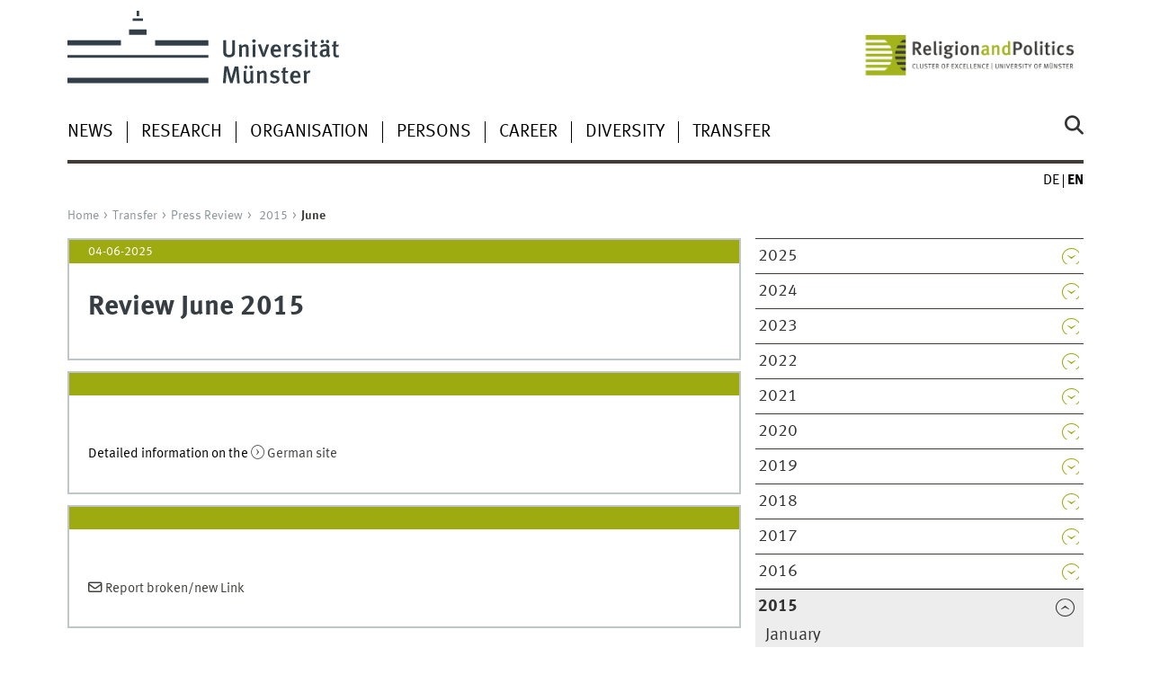

--- FILE ---
content_type: text/html
request_url: https://www.uni-muenster.de/Religion-und-Politik/en/presse/presseschau/2015-vi.shtml
body_size: 3754
content:
<!DOCTYPE html>
<html lang="en" class="no-js">
<!-- WWU Standard 2.6 -->
<head>
<meta name="GENERATOR" content="IMPERIA 11.5.4_1" />

<meta charset=utf-8>
<title>Universität Münster > Religion & Politics >  Revie June 2015</title><meta name="author" content="Universität Münster, Religion and Politics - Cluster of Excellence"><meta name="publisher" content="Universität Münster"><meta name="copyright" content="&copy; 2015 "><meta name="description" content="Religion und Politik &gt; Presse"><link href="/Religion-und-Politik/presse/presseschau/2015-vi.shtml" rel=alternate hreflang=de>
<meta name="X-Imperia-Live-Info" content="225be384-6b28-a38b-7c08-d962bf4a6aa5/249617/249630/252817/252830/252907" />
<meta name="viewport" content="width=device-width, initial-scale=1, minimum-scale=1"><link href="/wwu/css/main.css" rel="stylesheet" media="screen" type="text/css"><link href="/wwucss/9eab10/primary.css" rel="stylesheet" media="screen" type="text/css"><link href="/wwucss/3e3e3b/secondary.css" rel="stylesheet" media="screen" type="text/css"><link href="/wwu/css/print.css" rel="stylesheet" type="text/css" media="print"><script src="/wwu/js/modernizr.wwu.js"></script>
<meta property="og:title" content="Revie June 2015"><meta property="og:type" content="article"><link href="/Religion-und-Politik/en/impressum.html" rel="copyright"><link href="/uv/wwuaz/unilist/" rel="index"><link href="/Religion-und-Politik/suche/" rel="search"><link href="/imperia/md/images/allgemein/farbunabhaengig/favicon.ico" rel="shortcut icon">

</head>
<body id="mnav" class="layout2017"><div class="wrapper" id="top">

<header><div id="logos" role="banner"><a href="/en/" class="wwulogo svg"><img src="/imperia/md/images/allgemein/farbunabhaengig/unims.svg" width="357" height="96" alt="Universität Münster" id="logo" class="university-logo svg"></a><a href="/Religion-und-Politik/en/"><img src="/imperia/md/images/religion_und_politik/_v/exc_rup_en_web_rgb.png" width="1080" height="285" alt="Cluster of Excellence "Religion and Politics"" title="Cluster of Excellence "Religion and Politics"" id="sublogo" class="secondary-logo"></a></div>
<!-- Navigation.pm : START -->
<!-- CodeInclude-Parameter: hilfsnavi -->

<div id="skipnav" class="noprint"><ul><li><a href="#inhalt">zum Inhalt</a></li><li><a href="#hauptnavigation">zur Hauptnavigation</a></li><li><a href="#subnavigation">zur Subnavigation</a></li></ul></div>
<!-- Navigation.pm : ENDE -->
<nav class="nav-language-container"><ul class="nav-language"><li><a href="/Religion-und-Politik/presse/presseschau/2015-vi.shtml" title="Deutsch" hreflang=de><abbr title="Deutsch">de</abbr></a><li><span class="current" title="English"><abbr title="English">en</abbr></span></ul></nav><div class="nav-mobile-menu"><nav class="nav-mobile"><a href="#mnav" class="nav-mobile-toggle"></a><a href="#none" class="nav-mobile-toggle active"></a></nav><div class="nav-search-mobile"><a class="nav-search-mobile-toggle cse" href="#sear"></a><a class="nav-search-mobile-toggle active" href="#none"></a></div></div></header>
<!-- Navigation.pm : START -->
<!-- CodeInclude-Parameter: hauptnavi -->



<div class="nav-container row"><nav class="nav-main six columns"><div class="nav-search cse" role="search"><form accept-charset="UTF-8" method="get" action="/Religion-und-Politik/en/suche/"><label for="query">Search: </label><input id="submitButton" class="nav-search-button" type="submit" value="Go"><input id="query" type="search" name="q" class="cse" placeholder="Enter Keyword"></form></div><ul id="hauptnavigation" class="nav-first-level"><li class="nav-item-main" data-n_id="/249617/249624/773280"><span class="nav-level-toggle"></span><a href="/Religion-und-Politik/en/aktuelles/index.shtml">News</a></li><li class="nav-item-main" data-n_id="/249617/249625/251948"><span class="nav-level-toggle"></span><a href="/Religion-und-Politik/en/forschung/index.shtml">Research</a></li><li class="nav-item-main" data-n_id="/249617/249627/252329"><span class="nav-level-toggle"></span><a href="/Religion-und-Politik/en/organisation/index.shtml">Organisation</a></li><li class="nav-item-main" data-n_id="/249617/249628/259762"><span class="nav-level-toggle"></span><a href="/Religion-und-Politik/en/personen/index.shtml">Persons</a></li><li class="nav-item-main" data-n_id="/249617/249626/252194"><span class="nav-level-toggle"></span><a href="/Religion-und-Politik/en/nachwuchsfoerderung/index.shtml">Career</a></li><li class="nav-item-main" data-n_id="/249617/949344/949345"><span class="nav-level-toggle"></span><a href="/Religion-und-Politik/en/Diversity/diversity.shtml">Diversity</a></li><li class="nav-item-main" data-n_id="/249617/249630/797299"><span class="nav-level-toggle"></span><a href="/Religion-und-Politik/en/presse/index.shtml">Transfer</a></li></ul></nav><div class="wrapper-complement-nav six columns"><nav class="nav-audience-container"></nav></div></div>



<!-- Navigation.pm : ENDE -->
<div class="content row">
<!-- Navigation.pm : START -->
<!-- CodeInclude-Parameter: breadcrumb -->
<div class="nav-breadcrumb six columns"><nav id="breadcrumb"><ul><li><a  href="/Religion-und-Politik/en/" rev="start">Home</a><ul><li><a href="/Religion-und-Politik/en/presse/index.shtml" rev="section">Transfer</a><ul><li><a href="/Religion-und-Politik/en/presse/presseschau/index.shtml" rev="subsection">Press Review</a><ul><li class="parent"><a href="/Religion-und-Politik/en/presse/presseschau/2015.shtml" rev="subsection">2015</a><ul><li class="current">June</li></ul></li></ul></li></ul></li></ul></li></ul></nav></div><!-- Navigation.pm : ENDE -->

<!-- Navigation.pm : START -->
<!-- CodeInclude-Parameter: Subnavigation2015 -->

<section class="complement two columns"><nav class="module nav-level-nplusone nav-2015"><ul id="subnavigation" class="nav-partial-ie"><li class="nav-item"><a class="nav-level-toggle"></a><a href="/Religion-und-Politik/en/presse/presseschau/2025.shtml">2025</a></li><li class="nav-item"><a class="nav-level-toggle"></a><a href="/Religion-und-Politik/en/presse/presseschau/2024.shtml">2024</a></li><li class="nav-item"><a class="nav-level-toggle"></a><a href="/Religion-und-Politik/en/presse/presseschau/2023.shtml">2023</a></li><li class="nav-item"><a class="nav-level-toggle"></a><a href="/Religion-und-Politik/en/presse/presseschau/2022.shtml">2022</a></li><li class="nav-item"><a class="nav-level-toggle"></a><a href="/Religion-und-Politik/en/presse/presseschau/2021.shtml">2021</a></li><li class="nav-item"><a class="nav-level-toggle"></a><a href="/Religion-und-Politik/en/presse/presseschau/2020.shtml">2020</a></li><li class="nav-item"><a class="nav-level-toggle"></a><a href="/Religion-und-Politik/en/presse/presseschau/2019.shtml">2019</a></li><li class="nav-item"><a class="nav-level-toggle"></a><a href="/Religion-und-Politik/en/presse/presseschau/2018.shtml">2018</a></li><li class="nav-item"><a class="nav-level-toggle"></a><a href="/Religion-und-Politik/en/presse/presseschau/2017.shtml">2017</a></li><li class="nav-item"><a class="nav-level-toggle"></a><a href="/Religion-und-Politik/en/presse/presseschau/2016.shtml">2016</a></li><li class="nav-item parent active"><a class="nav-level-toggle active minactive"></a><a href="/Religion-und-Politik/en/presse/presseschau/2015.shtml"><strong>2015</strong></a><div class="nav-second-rollout"><nav class="nav-2015"><ul class="nav-third-level"><li class="nav-item"><a href="/Religion-und-Politik/en/presse/presseschau/2015-i.shtml">January</a></li><li class="nav-item"><a href="/Religion-und-Politik/en/presse/presseschau/2015-ii.shtml">February</a></li><li class="nav-item"><a href="/Religion-und-Politik/en/presse/presseschau/2015-iii.shtml">March</a></li><li class="nav-item"><a href="/Religion-und-Politik/en/presse/presseschau/2015-iv.shtml">April</a></li><li class="nav-item"><a href="/Religion-und-Politik/en/presse/presseschau/2015-v.shtml">May</a></li><li class="nav-item"><strong>June</strong></li><li class="nav-item"><a href="/Religion-und-Politik/en/presse/presseschau/2015-vii.shtml">July</a></li><li class="nav-item"><a href="/Religion-und-Politik/en/presse/presseschau/2015-viii.shtml">August</a></li><li class="nav-item"><a href="/Religion-und-Politik/en/presse/presseschau/2015-ix.shtml">September</a></li><li class="nav-item"><a href="/Religion-und-Politik/en/presse/presseschau/2015-x.shtml">October</a></li><li class="nav-item"><a href="/Religion-und-Politik/en/presse/presseschau/2015-xi.shtml">November</a></li><li class="nav-item"><a href="/Religion-und-Politik/en/presse/presseschau/2015-xii.shtml">December</a></li></ul></nav></div></li><li class="nav-item"><a class="nav-level-toggle"></a><a href="/Religion-und-Politik/en/presse/presseschau/2014.shtml">2014</a></li><li class="nav-item"><a class="nav-level-toggle"></a><a href="/Religion-und-Politik/en/presse/presseschau/2013.shtml">2013</a></li><li class="nav-item"><a class="nav-level-toggle"></a><a href="/Religion-und-Politik/en/presse/presseschau/2012.shtml">2012</a></li><li class="nav-item"><a class="nav-level-toggle"></a><a href="/Religion-und-Politik/en/presse/presseschau/2011.shtml">2011</a></li><li class="nav-item"><a class="nav-level-toggle"></a><a href="/Religion-und-Politik/en/presse/presseschau/2010.shtml">2010</a></li><li class="nav-item"><a class="nav-level-toggle"></a><a href="/Religion-und-Politik/en/presse/presseschau/2009.shtml">2009</a></li></ul></nav></section>
<!-- Navigation.pm : ENDE -->
<section id="inhalt" class="main four columns" role="main">
<!-- WWU_Flex.perl -->
<header class="module extended"><div class="metainfo"><time datetime="2025-06-04">04-06-2025</time></div><div class="module-content"><h1 id="anchor_1_0" class="typoheading">Review June 2015</h1></div></header><article class="module extended"><div class="module-content"><p>Detailed information on the <a class="int" href="/Religion-und-Politik/presse/presseschau/2015-vi.shtml">German site</a></p>
</div></article><div data-nodeid="/249617/249635/253084" class="wwu_oce">
<!-- WWU_Flex.perl -->
<article class="module extended"><div class="module-content"><p><a class="e_mail" href="mailto:religionundpolitik@uni-muenster.de?subject=Press%20review" hreflang="de" rel="mail">Report broken/new Link</a></p>
</div></article>
</div>
<!-- Navigation.pm : START -->
<!-- CodeInclude-Parameter: blaettern -->


<!-- Navigation.pm : ENDE -->
</section><aside class="module complement two columns nav-apps-container"><ul class="nav-apps"><li class="nav-app"><a class="nav-app-links toggle" href="#">Links</a><section class="module-content"><ul class="center"><li><a href="/Religion-und-Politik/en/presse/pm/2015-ii.html" class="int">Press Releases April - June 2015</a><li><a href="/Religion-und-Politik/en/aktuelles/2015/" class="int">News 2015</a></ul></section><li class="nav-app active"><a class="nav-app-contact toggle" href="#">Contact</a><section class="module-content" id="WWU_Ansprechpartner"><div class="h-card center"><a href="/Religion-und-Politik/en/presse/" class="u-url int p-organization-name p-name">Centre for Research Communication</a><br><a href="/Religion-und-Politik/en/personen/wissenschaftskommunikation/melis.html" class="int p-organization-unit">Viola van Melis, M. A.</a><p class="p-adr h-adr"><a href="http://wwwuv2.uni-muenster.de/uniplan/?action=spot&gebnr=0311#x" class="int">Johannisstraße 1</a><br><span class="p-extended-address">Room 11</span><br><span class="p-postal-code">D-48143 </span> <span class="p-locality">Münster</span><br></p><abbr title="Telefon">Tel</abbr>: <span class="p-tel">+49 251 83-23376</span><br>Fax: <span class="p-tel-fax">+49 251 83-23246</span><br><a href="mailto:religionundpolitik@uni-muenster.de" class="e_mail u-email">religionundpolitik@uni-muenster.de</a></div></section>





</ul></aside>
</div><footer><div class="row top"><a class="nav-slideup six columns" href="#top">Top of page</a></div><div class="row upper"><aside class="module two columns"><h2>Contact</h2><address class="h-card"><span class="p-org">University of Münster</span><br><span class="p-name">Exzellenzcluster „Religion &amp; Politik“</span><br><p class="p-adr h-adr"><a href="/uv/wwuaz/lageplan/en/0311" class="p-street-adress">Johannisstraße 1</a><br><span class="p-postal-code">D-48143</span> <span class="p-locality">Münster</span></p>Tel: <span class="p-tel">+49 251 83-23376</span><br>Fax: <span class="p-tel-fax">+49 251 83-23246</span><br><a class="u-email" href="mailto:religionundpolitik@uni-muenster.de">religionundpolitik@uni-muenster.de</a></address><ul class="nav-sm"><li><a class="sm-ico youtube" href="https://www.youtube.com/user/ReligionundPolitik/" title="Youtube"><span class="hidden">Youtube</span></a></li><li><a class="sm-ico facebook" href="http://www.facebook.com/wwumuenster" title="Facebook"><span class="hidden">Facebook</span></a></li><li><a class="sm-ico x" href="https://twitter.com/religionpolitik" title="X"><span class="hidden">X</span></a></li><li><a class="sm-ico instagram" href="https://www.instagram.com/religionundpolitik/" title="Instagram"><span class="hidden">Instagram</span></a></li></ul></aside><div class="two columns">&nbsp;</div><div class="module two columns not-on-smartphone"><div class="claim"><a href="/en/" title="Startseite der Universität Münster" class="claim">living.knowledge</a></div></div></div><div class="row lower"><nav class="nav-footer module module three columns"><ul><li><a  href="/Religion-und-Politik/en/sitemap.html">Site Map</a><li><a  href="/Religion-und-Politik/intern/">Intranet</a><li><a  href="/Religion-und-Politik/en/impressum.html">Legal Disclosure</a><li><a  href="/datenschutz/en/">Privacy Statement</a><li><a  href="/de/en/barrierefreiheit.html">Accessibility</a></ul></nav><div class="module module-content three columns"><p>&copy; 2015 </div></div></footer><noscript><p><img src="//piwik.uni-muenster.de/piwik.php?idsite=50" style="border:0" alt="" width="1" height="1" /></p></noscript>
</div>
<script src="/wwu/js/jquery.min.js"></script><script src="/wwu/js/main.js"></script><script src="/wwu/js/lazysizes.js"></script><script>var _paq=_paq||[];_paq.push(['setDomains',['*.uni-muenster.de/','*.wwu.de/']]);_paq.push(['setDoNotTrack',true]);_paq.push(['trackPageView']);_paq.push(['enableLinkTracking']);(function(){var u='//piwik.uni-muenster.de/',d=document,g=d.createElement('script'),s=d.getElementsByTagName('script')[0];_paq.push(['setTrackerUrl',u+'piwik.php']);_paq.push(['setSiteId',50]);g.type='text/javascript';g.async=true;g.defer=true;g.src=u+'piwik.js';s.parentNode.insertBefore(g,s);})();</script>
</body>
</html>
<!-- WWU_all.pm / -->


--- FILE ---
content_type: text/html
request_url: https://www.uni-muenster.de/Religion-und-Politik/en/aktuelles/index.shtml
body_size: 5229
content:
<!DOCTYPE html>
<html lang="en" class="no-js">
<!-- WWU Standard 2.6 -->
<head>


<meta name="GENERATOR" content="IMPERIA 11.5.4_1" />



<meta charset=utf-8>
<title>Universität Münster > Religion & Politics >  News</title><meta name="author" content="Universität Münster, Religion and Politics - Cluster of Excellence"><meta name="publisher" content="Universität Münster"><meta name="copyright" content="&copy; 2026 "><meta name="description" content="Religion und Politik &gt; Aktuelles"><link href="/Religion-und-Politik/aktuelles/index.shtml" rel=alternate hreflang=de>
<meta name="X-Imperia-Live-Info" content="225be384-6b28-a38b-7c08-d962bf4a6aa5/249617/249624/773280" />
<meta name="viewport" content="width=device-width, initial-scale=1, minimum-scale=1"><link href="/wwu/css/main.css" rel="stylesheet" media="screen" type="text/css"><link href="/wwucss/9eab10/primary.css" rel="stylesheet" media="screen" type="text/css"><link href="/wwucss/3e3e3b/secondary.css" rel="stylesheet" media="screen" type="text/css"><link href="/wwu/css/print.css" rel="stylesheet" type="text/css" media="print"><script src="/wwu/js/modernizr.wwu.js"></script>
<meta property="og:title" content="News"><meta property="og:type" content="article"><link href="/Religion-und-Politik/en/impressum.html" rel="copyright"><link href="/uv/wwuaz/unilist/" rel="index"><link href="/Religion-und-Politik/suche/" rel="search"><link href="/imperia/md/images/allgemein/farbunabhaengig/favicon.ico" rel="shortcut icon">

</head>
<body id="mnav" class="layout2017"><div class="wrapper" id="top">

<header><div id="logos" role="banner"><a href="/en/" class="wwulogo svg"><img src="/imperia/md/images/allgemein/farbunabhaengig/unims.svg" width="357" height="96" alt="Universität Münster" id="logo" class="university-logo svg"></a><a href="/Religion-und-Politik/en/"><img src="/imperia/md/images/religion_und_politik/_v/exc_rup_en_web_rgb.png" width="1080" height="285" alt="Cluster of Excellence "Religion and Politics"" title="Cluster of Excellence "Religion and Politics"" id="sublogo" class="secondary-logo"></a></div>
<!-- Navigation.pm : START -->
<!-- CodeInclude-Parameter: hilfsnavi -->

<div id="skipnav" class="noprint"><ul><li><a href="#inhalt">zum Inhalt</a></li><li><a href="#hauptnavigation">zur Hauptnavigation</a></li><li><a href="#subnavigation">zur Subnavigation</a></li></ul></div>
<!-- Navigation.pm : ENDE -->
<nav class="nav-language-container"><ul class="nav-language"><li><a href="/Religion-und-Politik/aktuelles/index.shtml" title="Deutsch" hreflang=de><abbr title="Deutsch">de</abbr></a><li><span class="current" title="English"><abbr title="English">en</abbr></span></ul></nav><div class="nav-mobile-menu"><nav class="nav-mobile"><a href="#mnav" class="nav-mobile-toggle"></a><a href="#none" class="nav-mobile-toggle active"></a></nav><div class="nav-search-mobile"><a class="nav-search-mobile-toggle cse" href="#sear"></a><a class="nav-search-mobile-toggle active" href="#none"></a></div></div></header>
<!-- Navigation.pm : START -->
<!-- CodeInclude-Parameter: hauptnavi -->



<div class="nav-container row"><nav class="nav-main six columns"><div class="nav-search cse" role="search"><form accept-charset="UTF-8" method="get" action="/Religion-und-Politik/en/suche/"><label for="query">Search: </label><input id="submitButton" class="nav-search-button" type="submit" value="Go"><input id="query" type="search" name="q" class="cse" placeholder="Enter Keyword"></form></div><ul id="hauptnavigation" class="nav-first-level"><li class="nav-item-main" data-n_id="/249617/249624/773280"><span class="nav-level-toggle"></span><a href="/Religion-und-Politik/en/aktuelles/index.shtml">News</a></li><li class="nav-item-main" data-n_id="/249617/249625/251948"><span class="nav-level-toggle"></span><a href="/Religion-und-Politik/en/forschung/index.shtml">Research</a></li><li class="nav-item-main" data-n_id="/249617/249627/252329"><span class="nav-level-toggle"></span><a href="/Religion-und-Politik/en/organisation/index.shtml">Organisation</a></li><li class="nav-item-main" data-n_id="/249617/249628/259762"><span class="nav-level-toggle"></span><a href="/Religion-und-Politik/en/personen/index.shtml">Persons</a></li><li class="nav-item-main" data-n_id="/249617/249626/252194"><span class="nav-level-toggle"></span><a href="/Religion-und-Politik/en/nachwuchsfoerderung/index.shtml">Career</a></li><li class="nav-item-main" data-n_id="/249617/949344/949345"><span class="nav-level-toggle"></span><a href="/Religion-und-Politik/en/Diversity/diversity.shtml">Diversity</a></li><li class="nav-item-main" data-n_id="/249617/249630/797299"><span class="nav-level-toggle"></span><a href="/Religion-und-Politik/en/presse/index.shtml">Transfer</a></li></ul></nav><div class="wrapper-complement-nav six columns"><nav class="nav-audience-container"></nav></div></div>



<!-- Navigation.pm : ENDE -->
<div class="content row">
<!-- Navigation.pm : START -->
<!-- CodeInclude-Parameter: breadcrumb -->
<div class="nav-breadcrumb six columns"><nav id="breadcrumb"><ul><li><a  href="/Religion-und-Politik/en/" rev="start">Home</a><ul><li class="current">News</li></ul></li></ul></nav></div><!-- Navigation.pm : ENDE -->

<!-- Navigation.pm : START -->
<!-- CodeInclude-Parameter: Subnavigation2015 -->

<section class="complement two columns"><nav class="module nav-level-nplusone nav-2015 nav-partial"><ul id="subnavigation" class="nav-partial-ie"><li class="nav-iten nav-subhead">News</li><li class="nav-item"><a href="/Religion-und-Politik/aktuelles/2026/">News 2026</a></li><li class="nav-item"><a href="/Religion-und-Politik/en/presse/veranstaltungen/">Events</a></li><li class="nav-item"><a href="/Religion-und-Politik/en/presse/pm/">Press Releases</a></li><li class="nav-item"><a href="/Religion-und-Politik/en/presse/presseschau/">Press Review</a></li><li class="nav-item"><a class="nav-level-toggle"></a><a href="/Religion-und-Politik/en/podcastundvideo/index.shtml">Podcast and Video</a></li><li class="nav-item"><a href="/Religion-und-Politik/en/forschung/publikationen/aktuelle_publikationen.shtml">Publications</a></li><li class="nav-item"><a href="/Religion-und-Politik/en/aktuelles/2007_2019.html">News Archive</a></li><li class="nav-item"><a class="nav-level-toggle"></a><a href="/Religion-und-Politik/en/aktuelles/themenjahr/index.shtml">Annual themes 2020–2025</a></li><li class="nav-item"><a class="nav-level-toggle"></a><a href="/Religion-und-Politik/en/aktuelles/schwerpunkte/index.shtml">Dossiers 2017–2025</a></li></ul></nav></section>
<!-- Navigation.pm : ENDE -->
<section id="inhalt" class="main four columns" role="main">
<!-- WWU_Flex.perl -->
<header class="module extended"><div class="module-content"><h1 id="anchor_1_0">News and Press Releases</h1></div></header>

<!-- [PageParser::Wwu_perl] : form_mode:SAVE copyseiten_sprache:en flex_index:1 flex_id:2 __imperia_node_id:/249617/249624/773280 doc_id:773280 debug_mode_force:-->


<!--googleoff: index--><div class="lang_lang"><article class="module"><div class="metainfo"><time datetime="2026-01-13">13-01-2026</time></div><div class="module-content">

<figure class="teaserfigure"><a href="/Religion-und-Politik/en/aktuelles/2026/interview_lakonia.shtml" title="“Research into Laconia is really taking off at the moment“"><img srcset="/imperia/md/images/religion_und_politik/aktuelles/fittosize_361_361_123c4ed4415fbda95f752be56f9f38d0_amyklaion_arp.jpg 361w,/imperia/md/images/religion_und_politik/aktuelles/fittosize_370_370_4517221dd17f64834d5338b2bca2a51c_amyklaion_arp.jpg 370w,/imperia/md/images/religion_und_politik/aktuelles/fittosize_570_570_22191dcb761e4a3a2ee663285ba5c063_amyklaion_arp.jpg 570w,/imperia/md/images/religion_und_politik/aktuelles/fittosize_722_722_e15c2214354e40a31ad8c2328161d080_amyklaion_arp.jpg 722w,/imperia/md/images/religion_und_politik/aktuelles/fittosize_740_740_c9e7430552c8f11e68d018adedb0ccb8_amyklaion_arp.jpg 740w,/imperia/md/images/religion_und_politik/aktuelles/fittosize_800_800_3980cb6aa2340931ab87ec418a371865_amyklaion_arp.jpg 800w,/imperia/md/images/religion_und_politik/aktuelles/fittosize_836_836_d3619017cbb5f5cb548930d84ccf7c45_amyklaion_arp.jpg 836w,/imperia/md/images/religion_und_politik/aktuelles/fittosize_1140_1140_ac097ab5d2c82f20da68c7a81cb099bf_amyklaion_arp.jpg 1140w,/imperia/md/images/religion_und_politik/aktuelles/fittosize_1600_1600_f6c73082434f44586b87e474cdb15a8b_amyklaion_arp.jpg 1600w,/imperia/md/images/religion_und_politik/aktuelles/fittosize_1672_1672_1d81c3b858cbbd31f61b9bec1430a863_amyklaion_arp.jpg 1672w" src="/imperia/md/images/religion_und_politik/aktuelles/fittosize_2798_2798_35ee234d9eb9153b3a85c9d639445d50_amyklaion_arp.jpg" width=836 height=836 class="lang" alt="" loading=lazy><img srcset="/imperia/md/images/religion_und_politik/aktuelles/fittosize_365_183_35956686156780cbd8ac8f2d48bd6f98_amyklaion_arp.jpg 365w,/imperia/md/images/religion_und_politik/aktuelles/fittosize_369_185_6710d2b00189a18d77d1ae038582bb9e_amyklaion_arp.jpg 369w,/imperia/md/images/religion_und_politik/aktuelles/fittosize_570_285_8633e4120aaae63aab174b413e19ab34_amyklaion_arp.jpg 570w,/imperia/md/images/religion_und_politik/aktuelles/fittosize_730_365_6396a20a789db3a6f4725dc3a690225e_amyklaion_arp.jpg 730w,/imperia/md/images/religion_und_politik/aktuelles/fittosize_738_369_076e947786c8bcfbe0256cc676377f8d_amyklaion_arp.jpg 738w,/imperia/md/images/religion_und_politik/aktuelles/fittosize_800_400_9e79ac69559b1e0bafcc28059dfeec48_amyklaion_arp.jpg 800w,/imperia/md/images/religion_und_politik/aktuelles/fittosize_836_418_bee907ed1e83cf1b2f34d63b3ba56c69_amyklaion_arp.jpg 836w,/imperia/md/images/religion_und_politik/aktuelles/fittosize_1140_570_fdddab29a97186e5e3ad4b63567227a6_amyklaion_arp.jpg 1140w,/imperia/md/images/religion_und_politik/aktuelles/fittosize_1600_800_1c49df3d5aacd6544debd0b1c22f5e6d_amyklaion_arp.jpg 1600w,/imperia/md/images/religion_und_politik/aktuelles/fittosize_1672_836_42e7841a45814c444aba965476e12173_amyklaion_arp.jpg 1672w" src="/imperia/md/images/religion_und_politik/aktuelles/fittosize_3200_1600_c4fa92967fd787d0e78871dad313ec71_amyklaion_arp.jpg" width=836 height=418 class="kurz" alt="" loading=lazy></a><figcaption><address class>&copy; ARP</address></figcaption></figure><header><h2><a tabindex="-1" aria-disabled="true" href="/Religion-und-Politik/en/aktuelles/2026/interview_lakonia.shtml">“Research into Laconia is really taking off at the moment“</a></h2><div class="subhead">Interview with Historian Hans Beck</div></header><div class="teaser"><p>How did forms of belonging develop in ancient Greece, and which role did Amyklaion play as a central hub in Laconia? Historian Hans Beck's Research project, “Belonging in/to Laconia. An archaeohistorical study on the Sanctuary of Apollo at Amyklai and its surroundings”, at the Cluster of Excellence “Religion and Politics” explores this question. The subject of the study is the hill of Agia Kyriaki, 5 km south of Sparta, which has long been associated with the ancient cult center of Apollo Amyklaios. The research complements excavations that have been taking place on site for more than 20 years.</p></div></div><div class="clearfix"></div></article><article class="module"><div class="metainfo"><time datetime="2026-01-08">08-01-2026</time></div><div class="module-content">

<figure class="teaserfigure"><a href="/Religion-und-Politik/en/podcastundvideo/ForschungenamExzellenzcluster.shtml " title="Between religious tradition and aesthetic innovation – Slavic studies scholar Irina Wutsdorff on video about her research on icons"><img srcset="/imperia/md/images/religion_und_politik/aktuelles/fittosize_361_361_2e0defe5b35841887e06b0e24241bebf_thumbnail_wutsdorff.jpg 361w,/imperia/md/images/religion_und_politik/aktuelles/fittosize_370_370_fbd2d7330450c104eadc40156693f16b_thumbnail_wutsdorff.jpg 370w,/imperia/md/images/religion_und_politik/aktuelles/fittosize_570_570_a41e6239c193d4fa04866d594711a35d_thumbnail_wutsdorff.jpg 570w,/imperia/md/images/religion_und_politik/aktuelles/fittosize_722_722_752dc58c072976a70420322636326f63_thumbnail_wutsdorff.jpg 722w,/imperia/md/images/religion_und_politik/aktuelles/fittosize_740_740_09e7c8133380f6fc02c0d3bd83c0b1ad_thumbnail_wutsdorff.jpg 740w,/imperia/md/images/religion_und_politik/aktuelles/fittosize_800_800_730168d1bab5a44711fd027033d076fd_thumbnail_wutsdorff.jpg 800w,/imperia/md/images/religion_und_politik/aktuelles/fittosize_836_836_cd2945fe49138982571faaea943a2781_thumbnail_wutsdorff.jpg 836w,/imperia/md/images/religion_und_politik/aktuelles/crop_1070_1070_0_0_09b371ea6ce6471a49cd7840e667f717_thumbnail_wutsdorff.jpg 1070w" src="/imperia/md/images/religion_und_politik/aktuelles/fittosize_1070_1070_3b924cd92fd1a559d0f08e0fc6e2ebac_thumbnail_wutsdorff.jpg" width=836 height=836 class="lang" alt="" loading=lazy><img srcset="/imperia/md/images/religion_und_politik/aktuelles/fittosize_365_183_3766847a27d64aa11c460f33530b2f81_thumbnail_wutsdorff.jpg 365w,/imperia/md/images/religion_und_politik/aktuelles/fittosize_369_185_17d59d73aeb841239114df33b49674e5_thumbnail_wutsdorff.jpg 369w,/imperia/md/images/religion_und_politik/aktuelles/fittosize_570_285_e9fdfee4ee2fc0193eda15107cd903f5_thumbnail_wutsdorff.jpg 570w,/imperia/md/images/religion_und_politik/aktuelles/fittosize_730_365_03a335239adcc336d42305c70182b9e2_thumbnail_wutsdorff.jpg 730w,/imperia/md/images/religion_und_politik/aktuelles/fittosize_738_369_9436c3309f2a058e8225d785b4243d25_thumbnail_wutsdorff.jpg 738w,/imperia/md/images/religion_und_politik/aktuelles/fittosize_800_400_7c016ab853797f3ed407ce28ffa43220_thumbnail_wutsdorff.jpg 800w,/imperia/md/images/religion_und_politik/aktuelles/fittosize_836_418_3569427fa4691ccc437d590ebbb57a80_thumbnail_wutsdorff.jpg 836w,/imperia/md/images/religion_und_politik/aktuelles/crop_1070_535_0_267.5_eff5a44ff89bd2e7b29a71a049dfc424_thumbnail_wutsdorff.jpg 1070w" src="/imperia/md/images/religion_und_politik/aktuelles/fittosize_1070_535_bbafe4a638c8bd88086521915e428f24_thumbnail_wutsdorff.jpg" width=836 height=418 class="kurz" alt="" loading=lazy></a><figcaption><address class>&copy; EXC</address></figcaption></figure><header><h2><a tabindex="-1" aria-disabled="true" href="/Religion-und-Politik/en/podcastundvideo/ForschungenamExzellenzcluster.shtml ">Between religious tradition and aesthetic innovation – Slavic studies scholar Irina Wutsdorff on video about her research on icons</a></h2></header><div class="teaser"><p></p></div></div><div class="clearfix"></div></article></div><!--googleon: index--><!-- [PageParser::Wwu_perl] : Ende-->



</section><aside class="module complement two columns nav-apps-container"><ul class="nav-apps">





</ul></aside>
</div><footer><div class="row top"><a class="nav-slideup six columns" href="#top">Top of page</a></div><div class="row upper"><aside class="module two columns"><h2>Contact</h2><address class="h-card"><span class="p-org">University of Münster</span><br><span class="p-name">Exzellenzcluster „Religion &amp; Politik“</span><br><p class="p-adr h-adr"><a href="/uv/wwuaz/lageplan/en/0311" class="p-street-adress">Johannisstraße 1</a><br><span class="p-postal-code">D-48143</span> <span class="p-locality">Münster</span></p>Tel: <span class="p-tel">+49 251 83-23376</span><br>Fax: <span class="p-tel-fax">+49 251 83-23246</span><br><a class="u-email" href="mailto:religionundpolitik@uni-muenster.de">religionundpolitik@uni-muenster.de</a></address><ul class="nav-sm"><li><a class="sm-ico youtube" href="https://www.youtube.com/user/ReligionundPolitik/" title="Youtube"><span class="hidden">Youtube</span></a></li><li><a class="sm-ico facebook" href="http://www.facebook.com/wwumuenster" title="Facebook"><span class="hidden">Facebook</span></a></li><li><a class="sm-ico x" href="https://twitter.com/religionpolitik" title="X"><span class="hidden">X</span></a></li><li><a class="sm-ico instagram" href="https://www.instagram.com/religionundpolitik/" title="Instagram"><span class="hidden">Instagram</span></a></li></ul></aside><div class="two columns">&nbsp;</div><div class="module two columns not-on-smartphone"><div class="claim"><a href="/en/" title="Startseite der Universität Münster" class="claim">living.knowledge</a></div></div></div><div class="row lower"><nav class="nav-footer module module three columns"><ul><li><a  href="/Religion-und-Politik/en/sitemap.html">Site Map</a><li><a  href="/Religion-und-Politik/intern/">Intranet</a><li><a  href="/Religion-und-Politik/en/impressum.html">Legal Disclosure</a><li><a  href="/datenschutz/en/">Privacy Statement</a><li><a  href="/de/en/barrierefreiheit.html">Accessibility</a></ul></nav><div class="module module-content three columns"><p>&copy; 2026 </div></div></footer><noscript><p><img src="//piwik.uni-muenster.de/piwik.php?idsite=50" style="border:0" alt="" width="1" height="1" /></p></noscript>
</div>
<script src="/wwu/js/jquery.min.js"></script><script src="/wwu/js/main.js"></script><script src="/wwu/js/lazysizes.js"></script><script>var _paq=_paq||[];_paq.push(['setDomains',['*.uni-muenster.de/','*.wwu.de/']]);_paq.push(['setDoNotTrack',true]);_paq.push(['trackPageView']);_paq.push(['enableLinkTracking']);(function(){var u='//piwik.uni-muenster.de/',d=document,g=d.createElement('script'),s=d.getElementsByTagName('script')[0];_paq.push(['setTrackerUrl',u+'piwik.php']);_paq.push(['setSiteId',50]);g.type='text/javascript';g.async=true;g.defer=true;g.src=u+'piwik.js';s.parentNode.insertBefore(g,s);})();</script>
</body>
</html>
<!-- WWU_all.pm / -->


--- FILE ---
content_type: text/html
request_url: https://www.uni-muenster.de/Religion-und-Politik/en/forschung/index.shtml
body_size: 5294
content:
<!DOCTYPE html>
<html lang="en" class="no-js">
<!-- WWU Standard 2.6 -->
<head>
<meta name="GENERATOR" content="IMPERIA 11.5.4_1" />

<meta charset=utf-8>
<title>Universität Münster > Religion & Politics >  Overview</title><meta name="author" content="Universität Münster, Religion and Politics - Cluster of Excellence"><meta name="publisher" content="Universität Münster"><meta name="copyright" content="&copy; 2026 "><meta name="description" content="Religion und Politik &gt; Forschung"><link href="/Religion-und-Politik/forschung/index.shtml" rel=alternate hreflang=de>
<meta name="X-Imperia-Live-Info" content="225be384-6b28-a38b-7c08-d962bf4a6aa5/249617/249625/251948" />
<meta name="viewport" content="width=device-width, initial-scale=1, minimum-scale=1"><link href="/wwu/css/main.css" rel="stylesheet" media="screen" type="text/css"><link href="/wwucss/9eab10/primary.css" rel="stylesheet" media="screen" type="text/css"><link href="/wwucss/3e3e3b/secondary.css" rel="stylesheet" media="screen" type="text/css"><link href="/wwu/css/print.css" rel="stylesheet" type="text/css" media="print"><script src="/wwu/js/modernizr.wwu.js"></script>
<meta property="og:title" content="Overview"><meta property="og:type" content="article"><link href="/Religion-und-Politik/en/impressum.html" rel="copyright"><link href="/uv/wwuaz/unilist/" rel="index"><link href="/Religion-und-Politik/suche/" rel="search"><link href="/imperia/md/images/allgemein/farbunabhaengig/favicon.ico" rel="shortcut icon">

</head>
<body id="mnav" class="layout2017"><div class="wrapper" id="top">

<header><div id="logos" role="banner"><a href="/en/" class="wwulogo svg"><img src="/imperia/md/images/allgemein/farbunabhaengig/unims.svg" width="357" height="96" alt="Universität Münster" id="logo" class="university-logo svg"></a><a href="/Religion-und-Politik/en/"><img src="/imperia/md/images/religion_und_politik/_v/exc_rup_en_web_rgb.png" width="1080" height="285" alt="Cluster of Excellence "Religion and Politics"" title="Cluster of Excellence "Religion and Politics"" id="sublogo" class="secondary-logo"></a></div>
<!-- Navigation.pm : START -->
<!-- CodeInclude-Parameter: hilfsnavi -->

<div id="skipnav" class="noprint"><ul><li><a href="#inhalt">zum Inhalt</a></li><li><a href="#hauptnavigation">zur Hauptnavigation</a></li><li><a href="#subnavigation">zur Subnavigation</a></li></ul></div>
<!-- Navigation.pm : ENDE -->
<nav class="nav-language-container"><ul class="nav-language"><li><a href="/Religion-und-Politik/forschung/index.shtml" title="Deutsch" hreflang=de><abbr title="Deutsch">de</abbr></a><li><span class="current" title="English"><abbr title="English">en</abbr></span></ul></nav><div class="nav-mobile-menu"><nav class="nav-mobile"><a href="#mnav" class="nav-mobile-toggle"></a><a href="#none" class="nav-mobile-toggle active"></a></nav><div class="nav-search-mobile"><a class="nav-search-mobile-toggle cse" href="#sear"></a><a class="nav-search-mobile-toggle active" href="#none"></a></div></div></header>
<!-- Navigation.pm : START -->
<!-- CodeInclude-Parameter: hauptnavi -->



<div class="nav-container row"><nav class="nav-main six columns"><div class="nav-search cse" role="search"><form accept-charset="UTF-8" method="get" action="/Religion-und-Politik/en/suche/"><label for="query">Search: </label><input id="submitButton" class="nav-search-button" type="submit" value="Go"><input id="query" type="search" name="q" class="cse" placeholder="Enter Keyword"></form></div><ul id="hauptnavigation" class="nav-first-level"><li class="nav-item-main" data-n_id="/249617/249624/773280"><span class="nav-level-toggle"></span><a href="/Religion-und-Politik/en/aktuelles/index.shtml">News</a></li><li class="nav-item-main" data-n_id="/249617/249625/251948"><span class="nav-level-toggle"></span><a href="/Religion-und-Politik/en/forschung/index.shtml">Research</a></li><li class="nav-item-main" data-n_id="/249617/249627/252329"><span class="nav-level-toggle"></span><a href="/Religion-und-Politik/en/organisation/index.shtml">Organisation</a></li><li class="nav-item-main" data-n_id="/249617/249628/259762"><span class="nav-level-toggle"></span><a href="/Religion-und-Politik/en/personen/index.shtml">Persons</a></li><li class="nav-item-main" data-n_id="/249617/249626/252194"><span class="nav-level-toggle"></span><a href="/Religion-und-Politik/en/nachwuchsfoerderung/index.shtml">Career</a></li><li class="nav-item-main" data-n_id="/249617/949344/949345"><span class="nav-level-toggle"></span><a href="/Religion-und-Politik/en/Diversity/diversity.shtml">Diversity</a></li><li class="nav-item-main" data-n_id="/249617/249630/797299"><span class="nav-level-toggle"></span><a href="/Religion-und-Politik/en/presse/index.shtml">Transfer</a></li></ul></nav><div class="wrapper-complement-nav six columns"><nav class="nav-audience-container"></nav></div></div>



<!-- Navigation.pm : ENDE -->
<div class="content row">
<!-- Navigation.pm : START -->
<!-- CodeInclude-Parameter: breadcrumb -->
<div class="nav-breadcrumb six columns"><nav id="breadcrumb"><ul><li><a  href="/Religion-und-Politik/en/" rev="start">Home</a><ul><li class="current">Research</li></ul></li></ul></nav></div><!-- Navigation.pm : ENDE -->

<!-- Navigation.pm : START -->
<!-- CodeInclude-Parameter: Subnavigation2015 -->

<section class="complement two columns"><nav class="module nav-level-nplusone nav-2015 nav-partial"><ul id="subnavigation" class="nav-partial-ie"><li class="nav-item"><a class="nav-level-toggle"></a><a href="/Religion-und-Politik/en/forschung/Profil/kurzprofil.shtml">Outline</a></li><li class="nav-item"><a class="nav-level-toggle"></a><a href="/Religion-und-Politik/en/forschung/publikationen/index.shtml">Publications</a></li><li class="nav-item"><a class="nav-level-toggle"></a><a href="/Religion-und-Politik/en/forschung/forschungsstruktur.shtml">Research structure</a></li><li class="nav-item"><a class="nav-level-toggle"></a><a href="/Religion-und-Politik/en/forschung/projekte/index.shtml">Research projects</a></li><li class="nav-item"><a href="/Religion-und-Politik/en/forschung/zukunft/index.shtml">Research Environment</a></li><li class="nav-item"><a href="/Religion-und-Politik/en/forschung/digital_humanities/index.shtml">Digtial Humanities</a></li><li class="nav-item"><a href="/Religion-und-Politik/en/forschung/zukunft/blumenberg/index.html">Blumenberg Professorship</a></li><li class="nav-item"><a href="/Religion-und-Politik/en/forschung/campus/index.shtml">Campus of Theology</a></li><li class="nav-item"><a href="/Religion-und-Politik/en/forschung/kooperationspartner.shtml">Cooperations</a></li></ul></nav></section>
<!-- Navigation.pm : ENDE -->
<section id="inhalt" class="main four columns" role="main">
<!-- WWU_Flex.perl -->
<article class="module extended"><div class="module-content"><h2>Research</h2>

<p>Established in 2007, the Cluster of Excellence ‘Religion and Politics’ will continue to study the complex relationship between religion and politics across epochs and cultures until 2027. The approximately <a class="int" href="https://www.uni-muenster.de/Religion-und-Politik/en/personen/az.shtml">150 researchers</a> from <a class="int" href="https://www.uni-muenster.de/Religion-und-Politik/en/personen/fb.shtml">20 disciplines in the humanities and social Sciences</a> focus on Europe and the Mediterranean region, and their interconnections with the Middle East, Africa, North America and Latin America. The Cluster is the largest of its kind in Germany and the only Cluster of Excellence to focus on religion. Since its inception the Cluster addresses a wide range of historical and contemporary issues. <a class="int" href="/Religion-und-Politik/en/forschung/kurzprofil.html">full story</a></p>
</div></article><article class="module short"><div class="module-content"><figure class="teaserfigure"><a href="/Religion-und-Politik/en/forschung/Profil/kurzprofil.shtml" tabindex="-1" aria-disabled="true"><img srcset="/imperia/md/images/religion_und_politik/aktuelles/2019/05_2019/fittosize_365_183_923b14ea712581ea02a779b548b1c82a_rubrik_wissenschaftliches_konzept_2_1.jpeg 365w,/imperia/md/images/religion_und_politik/aktuelles/2019/05_2019/fittosize_372_186_db135cae64cefe4652103ce732b36816_rubrik_wissenschaftliches_konzept_2_1.jpeg 372w,/imperia/md/images/religion_und_politik/aktuelles/2019/05_2019/fittosize_570_285_6f4b73ca78b23f55f45384a4261bcc17_rubrik_wissenschaftliches_konzept_2_1.jpeg 570w,/imperia/md/images/religion_und_politik/aktuelles/2019/05_2019/fittosize_730_365_edd0a88692025e295176c2b965e05590_rubrik_wissenschaftliches_konzept_2_1.jpeg 730w,/imperia/md/images/religion_und_politik/aktuelles/2019/05_2019/fittosize_744_372_072ac2a4b0c95b895ddc9ad4bcf89ee9_rubrik_wissenschaftliches_konzept_2_1.jpeg 744w,/imperia/md/images/religion_und_politik/aktuelles/2019/05_2019/fittosize_1140_570_a76d0cb489a2d64e5d43097d6849193a_rubrik_wissenschaftliches_konzept_2_1.jpeg 1140w" src="/imperia/md/images/religion_und_politik/aktuelles/2019/05_2019/fittosize_570_285_6f4b73ca78b23f55f45384a4261bcc17_rubrik_wissenschaftliches_konzept_2_1.jpeg" width=570 height=285 alt="" loading=lazy></a><figcaption><address class>&copy; exc</address></figcaption></figure><header><h2><a href="/Religion-und-Politik/en/forschung/Profil/kurzprofil.shtml">Outline</a></h2></header><div class="teaser"></div></div></article><article class="module short"><div class="module-content"><figure class="teaserfigure"><a href="/Religion-und-Politik/en/forschung/forschungsstruktur.shtml" tabindex="-1" aria-disabled="true"><img srcset="/imperia/md/images/religion_und_politik/image/fittosize_365_183_aed6687d391327179c9f069cac95344e_3-1-2-3_grafik_research_clouds_en_web_2_1.png 365w,/imperia/md/images/religion_und_politik/image/fittosize_372_186_8508a2c3151b4e05dcfc017a469acf85_3-1-2-3_grafik_research_clouds_en_web_2_1.png 372w,/imperia/md/images/religion_und_politik/image/fittosize_570_285_f91bf5dff5fd4b86e915c468ae6496a1_3-1-2-3_grafik_research_clouds_en_web_2_1.png 570w,/imperia/md/images/religion_und_politik/image/fittosize_730_365_d4d43cf41c97b2a9d9c435ea22acc992_3-1-2-3_grafik_research_clouds_en_web_2_1.png 730w,/imperia/md/images/religion_und_politik/image/fittosize_744_372_a8a3300afc2a8fcfe6b36f957d51923d_3-1-2-3_grafik_research_clouds_en_web_2_1.png 744w,/imperia/md/images/religion_und_politik/image/fittosize_1140_570_667e61a00557ea97084bd9d32b20f021_3-1-2-3_grafik_research_clouds_en_web_2_1.png 1140w" src="/imperia/md/images/religion_und_politik/image/fittosize_570_285_f91bf5dff5fd4b86e915c468ae6496a1_3-1-2-3_grafik_research_clouds_en_web_2_1.png" width=570 height=285 alt="3-1-2-3 Grafik Research Clouds En Web 2 1" loading=lazy></a><figcaption><address class>&copy; exc</address></figcaption></figure><header><h2><a href="/Religion-und-Politik/en/forschung/forschungsstruktur.shtml">Research Programme</a></h2></header><div class="teaser"></div></div></article><article class="module short"><div class="module-content"><h2><a href="https://www.uni-muenster.de/Religion-und-Politik/en/forschung/publikationen/index.shtml">Publications</a></h2>
</div></article><article class="module short"><div class="module-content"><h2><a href="/Religion-und-Politik/en/forschung/projekte/index.html"><span class="int">Research projects</span></a></h2>
</div></article><article class="module short"><div class="module-content"><figure class="teaserfigure"><a href="/Religion-und-Politik/en/forschung/digital_humanities/index.shtml" tabindex="-1" aria-disabled="true"><img srcset="/imperia/md/images/religion_und_politik/aktuelles/2019/12_2019/fittosize_365_183_01974b389cb3f45d8ab0eb04254e671e_news_digital_humanities.jpeg 365w,/imperia/md/images/religion_und_politik/aktuelles/2019/12_2019/fittosize_372_186_4da7772f10c55f88fb23a91c29466747_news_digital_humanities.jpeg 372w,/imperia/md/images/religion_und_politik/aktuelles/2019/12_2019/fittosize_570_285_5761982c6baa5a21648f44a419abcb8e_news_digital_humanities.jpeg 570w,/imperia/md/images/religion_und_politik/aktuelles/2019/12_2019/crop_718_359_0_59.5_81050763bc201ff5814627c55c606d8d_news_digital_humanities.jpeg 718w" src="/imperia/md/images/religion_und_politik/aktuelles/2019/12_2019/fittosize_570_285_5761982c6baa5a21648f44a419abcb8e_news_digital_humanities.jpeg" width=570 height=285 alt="" loading=lazy></a><figcaption><address class>&copy; Wilfried Gerharz</address></figcaption></figure><header><h2><a href="/Religion-und-Politik/en/forschung/digital_humanities/index.shtml">Digital Humanities</a></h2></header><div class="teaser"></div></div></article><article class="module short"><div class="module-content"><figure class="teaserfigure"><a href="/Religion-und-Politik/en/forschung/zukunft/blumenberg/index.shtml" tabindex="-1" aria-disabled="true"><img srcset="/imperia/md/images/religion_und_politik/aktuelles/fittosize_365_183_07921d482f697c74f7bb50fb6cf9c723_001-09-25_03_webformate_2000x1000px_02.png 365w,/imperia/md/images/religion_und_politik/aktuelles/fittosize_372_186_9b8019783e5971f1ad6ce35bb9a8e10b_001-09-25_03_webformate_2000x1000px_02.png 372w,/imperia/md/images/religion_und_politik/aktuelles/fittosize_570_285_5270cb6f6b459465b479129c839ad580_001-09-25_03_webformate_2000x1000px_02.png 570w,/imperia/md/images/religion_und_politik/aktuelles/fittosize_730_365_97da4ec231a160a96784dc2738702de0_001-09-25_03_webformate_2000x1000px_02.png 730w,/imperia/md/images/religion_und_politik/aktuelles/fittosize_744_372_b5c5b644cbca23319a13066652e535dc_001-09-25_03_webformate_2000x1000px_02.png 744w,/imperia/md/images/religion_und_politik/aktuelles/fittosize_1140_570_c470b61d219aa1947adf3813c109a6e6_001-09-25_03_webformate_2000x1000px_02.png 1140w" src="/imperia/md/images/religion_und_politik/aktuelles/fittosize_570_285_5270cb6f6b459465b479129c839ad580_001-09-25_03_webformate_2000x1000px_02.png" width=570 height=285 alt="" loading=lazy></a><figcaption><address class>&copy; exc</address></figcaption></figure><header><h2><a href="/Religion-und-Politik/en/forschung/zukunft/blumenberg/index.shtml">Hans-Blumenberg-Professorship</a></h2></header><div class="teaser"></div></div></article><article class="module short"><div class="module-content"><figure class="teaserfigure"><a href="/Religion-und-Politik/en/forschung/campus/index.shtml" tabindex="-1" aria-disabled="true"><img srcset="/imperia/md/images/religion_und_politik/aktuelles/fittosize_365_183_6544b3db097416de60e9bd76046eb0b1_collage_campus_2024.png 365w,/imperia/md/images/religion_und_politik/aktuelles/fittosize_372_186_21c3bae1517f86934971e47f2eb379b8_collage_campus_2024.png 372w,/imperia/md/images/religion_und_politik/aktuelles/fittosize_570_285_03c4f11e2d76f8254753e799c1de88d1_collage_campus_2024.png 570w,/imperia/md/images/religion_und_politik/aktuelles/fittosize_730_365_d8ce6607232f9c43138ec3b611e77b57_collage_campus_2024.png 730w,/imperia/md/images/religion_und_politik/aktuelles/fittosize_744_372_21006f99edca3290a0529ecf1ee31060_collage_campus_2024.png 744w,/imperia/md/images/religion_und_politik/aktuelles/fittosize_1140_570_f409c4a8aa5d6e73bd0645f822bc22c8_collage_campus_2024.png 1140w" src="/imperia/md/images/religion_und_politik/aktuelles/fittosize_570_285_03c4f11e2d76f8254753e799c1de88d1_collage_campus_2024.png" width=570 height=285 alt="" loading=lazy></a><figcaption><address class>&copy; exc/M. Möller/Berg Planungsgesellschaft mbH & Co. KG</address></figcaption></figure><header><h2><a href="/Religion-und-Politik/en/forschung/campus/index.shtml">Campus of Theology and Religious Studies</a></h2></header><div class="teaser"></div></div></article><article class="module extended"><div class="module-content"><h2><a href="https://www.uni-muenster.de/Religion-und-Politik/en/forschung/kooperationspartner.html">Cooperations</a></h2>
</div></article></section><aside class="module complement two columns nav-apps-container"><ul class="nav-apps"><li class="nav-app download active"><a class="nav-app-contact toggle" href="/Religion-und-Politik/en/includes/geschaeftsfuehrung.html#WWU_Ansprechpartner">Contacts</a></li><li class="nav-app"><a href="/Religion-und-Politik/en/aktuelles/veranstaltungen/index.html" class="nav-app-links">Events</a><li class="nav-app"><a class="nav-app-links toggle" href="#">Image Brochure</a><section class="module-content"><ul class="center"><li><a href="/imperia/md/content/religion_und_politik/aktuelles/11_2019/imagebrochure_en.pdf" class="int">Image Brochure of the Cluster of Excellence</a><li><a href="/excellence/en/abstracts.html#rel" class="int">Abstract of the Renewal Proposal</a></ul></section><li class="nav-app"><a class="nav-app-links toggle" href="#">Excellence Strategy</a><section class="module-content"><ul class="center"><li><a href="http://www.dfg.de/en/research_funding/excellence_strategy/index.html" class="ext" target="_blank" title=":: Link will be opened in a new window">Excellence Strategy of the German federal and state governments</a><li><a href="/imperia/md/content/religion_und_politik/aktuelles/03_2019/auszug_englisch_vollantrag_exc_religion_und_politik.pdf" class="ext" target="_blank" title=":: Link will be opened in a new window">Proposal "Religion and Politics. Dynamics of Tradition and Innovation" (extract)</a></ul></section><li class="nav-app"><a href="/Religion-und-Politik/intern/" class="nav-app-mywwu">Intranet</a>
 
</ul></aside>
</div><footer><div class="row top"><a class="nav-slideup six columns" href="#top">Top of page</a></div><div class="row upper"><aside class="module two columns"><h2>Contact</h2><address class="h-card"><span class="p-org">University of Münster</span><br><span class="p-name">Exzellenzcluster „Religion &amp; Politik“</span><br><p class="p-adr h-adr"><a href="/uv/wwuaz/lageplan/en/0311" class="p-street-adress">Johannisstraße 1</a><br><span class="p-postal-code">D-48143</span> <span class="p-locality">Münster</span></p>Tel: <span class="p-tel">+49 251 83-23376</span><br>Fax: <span class="p-tel-fax">+49 251 83-23246</span><br><a class="u-email" href="mailto:religionundpolitik@uni-muenster.de">religionundpolitik@uni-muenster.de</a></address><ul class="nav-sm"><li><a class="sm-ico youtube" href="https://www.youtube.com/user/ReligionundPolitik/" title="Youtube"><span class="hidden">Youtube</span></a></li><li><a class="sm-ico facebook" href="http://www.facebook.com/wwumuenster" title="Facebook"><span class="hidden">Facebook</span></a></li><li><a class="sm-ico x" href="https://twitter.com/religionpolitik" title="X"><span class="hidden">X</span></a></li><li><a class="sm-ico instagram" href="https://www.instagram.com/religionundpolitik/" title="Instagram"><span class="hidden">Instagram</span></a></li></ul></aside><div class="two columns">&nbsp;</div><div class="module two columns not-on-smartphone"><div class="claim"><a href="/en/" title="Startseite der Universität Münster" class="claim">living.knowledge</a></div></div></div><div class="row lower"><nav class="nav-footer module module three columns"><ul><li><a  href="/Religion-und-Politik/en/sitemap.html">Site Map</a><li><a  href="/Religion-und-Politik/intern/">Intranet</a><li><a  href="/Religion-und-Politik/en/impressum.html">Legal Disclosure</a><li><a  href="/datenschutz/en/">Privacy Statement</a><li><a  href="/de/en/barrierefreiheit.html">Accessibility</a></ul></nav><div class="module module-content three columns"><p>&copy; 2026 </div></div></footer><noscript><p><img src="//piwik.uni-muenster.de/piwik.php?idsite=50" style="border:0" alt="" width="1" height="1" /></p></noscript>
</div>
<script src="/wwu/js/jquery.min.js"></script><script src="/wwu/js/main.js"></script><script src="/wwu/js/lazysizes.js"></script><script>var _paq=_paq||[];_paq.push(['setDomains',['*.uni-muenster.de/','*.wwu.de/']]);_paq.push(['setDoNotTrack',true]);_paq.push(['trackPageView']);_paq.push(['enableLinkTracking']);(function(){var u='//piwik.uni-muenster.de/',d=document,g=d.createElement('script'),s=d.getElementsByTagName('script')[0];_paq.push(['setTrackerUrl',u+'piwik.php']);_paq.push(['setSiteId',50]);g.type='text/javascript';g.async=true;g.defer=true;g.src=u+'piwik.js';s.parentNode.insertBefore(g,s);})();</script>
</body>
</html>
<!-- WWU_all.pm / -->


--- FILE ---
content_type: text/html
request_url: https://www.uni-muenster.de/Religion-und-Politik/en/organisation/index.shtml
body_size: 4107
content:
<!DOCTYPE html>
<html lang="en" class="no-js">
<!-- WWU Standard 2.6 -->
<head>
<meta name="GENERATOR" content="IMPERIA 11.5.4_1" />

<meta charset=utf-8>
<title>Universität Münster > Religion & Politics >  Homepage</title><meta name="author" content="Universität Münster, Religion and Politics - Cluster of Excellence"><meta name="publisher" content="Universität Münster"><meta name="copyright" content="&copy; 2025 "><meta name="description" content="Religion und Politik &gt; Struktur"><link href="/Religion-und-Politik/organisation/index.shtml" rel=alternate hreflang=de>
<meta name="X-Imperia-Live-Info" content="225be384-6b28-a38b-7c08-d962bf4a6aa5/249617/249627/252329" />
<meta name="viewport" content="width=device-width, initial-scale=1, minimum-scale=1"><link href="/wwu/css/main.css" rel="stylesheet" media="screen" type="text/css"><link href="/wwucss/9eab10/primary.css" rel="stylesheet" media="screen" type="text/css"><link href="/wwucss/3e3e3b/secondary.css" rel="stylesheet" media="screen" type="text/css"><link href="/wwu/css/print.css" rel="stylesheet" type="text/css" media="print"><link href="/wwu/css/fresco.css" rel="stylesheet" media="screen" type="text/css"><script src="/wwu/js/modernizr.wwu.js"></script>
<meta property="og:title" content="Homepage"><meta property="og:type" content="article"><link href="/Religion-und-Politik/en/impressum.html" rel="copyright"><link href="/uv/wwuaz/unilist/" rel="index"><link href="/Religion-und-Politik/suche/" rel="search"><link href="/imperia/md/images/allgemein/farbunabhaengig/favicon.ico" rel="shortcut icon">

</head>
<body id="mnav" class="layout2017"><div class="wrapper" id="top">

<header><div id="logos" role="banner"><a href="/en/" class="wwulogo svg"><img src="/imperia/md/images/allgemein/farbunabhaengig/unims.svg" width="357" height="96" alt="Universität Münster" id="logo" class="university-logo svg"></a><a href="/Religion-und-Politik/en/"><img src="/imperia/md/images/religion_und_politik/_v/exc_rup_en_web_rgb.png" width="1080" height="285" alt="Cluster of Excellence "Religion and Politics"" title="Cluster of Excellence "Religion and Politics"" id="sublogo" class="secondary-logo"></a></div>
<!-- Navigation.pm : START -->
<!-- CodeInclude-Parameter: hilfsnavi -->

<div id="skipnav" class="noprint"><ul><li><a href="#inhalt">zum Inhalt</a></li><li><a href="#hauptnavigation">zur Hauptnavigation</a></li><li><a href="#subnavigation">zur Subnavigation</a></li></ul></div>
<!-- Navigation.pm : ENDE -->
<nav class="nav-language-container"><ul class="nav-language"><li><a href="/Religion-und-Politik/organisation/index.shtml" title="Deutsch" hreflang=de><abbr title="Deutsch">de</abbr></a><li><span class="current" title="English"><abbr title="English">en</abbr></span></ul></nav><div class="nav-mobile-menu"><nav class="nav-mobile"><a href="#mnav" class="nav-mobile-toggle"></a><a href="#none" class="nav-mobile-toggle active"></a></nav><div class="nav-search-mobile"><a class="nav-search-mobile-toggle cse" href="#sear"></a><a class="nav-search-mobile-toggle active" href="#none"></a></div></div></header>
<!-- Navigation.pm : START -->
<!-- CodeInclude-Parameter: hauptnavi -->



<div class="nav-container row"><nav class="nav-main six columns"><div class="nav-search cse" role="search"><form accept-charset="UTF-8" method="get" action="/Religion-und-Politik/en/suche/"><label for="query">Search: </label><input id="submitButton" class="nav-search-button" type="submit" value="Go"><input id="query" type="search" name="q" class="cse" placeholder="Enter Keyword"></form></div><ul id="hauptnavigation" class="nav-first-level"><li class="nav-item-main" data-n_id="/249617/249624/773280"><span class="nav-level-toggle"></span><a href="/Religion-und-Politik/en/aktuelles/index.shtml">News</a></li><li class="nav-item-main" data-n_id="/249617/249625/251948"><span class="nav-level-toggle"></span><a href="/Religion-und-Politik/en/forschung/index.shtml">Research</a></li><li class="nav-item-main" data-n_id="/249617/249627/252329"><span class="nav-level-toggle"></span><a href="/Religion-und-Politik/en/organisation/index.shtml">Organisation</a></li><li class="nav-item-main" data-n_id="/249617/249628/259762"><span class="nav-level-toggle"></span><a href="/Religion-und-Politik/en/personen/index.shtml">Persons</a></li><li class="nav-item-main" data-n_id="/249617/249626/252194"><span class="nav-level-toggle"></span><a href="/Religion-und-Politik/en/nachwuchsfoerderung/index.shtml">Career</a></li><li class="nav-item-main" data-n_id="/249617/949344/949345"><span class="nav-level-toggle"></span><a href="/Religion-und-Politik/en/Diversity/diversity.shtml">Diversity</a></li><li class="nav-item-main" data-n_id="/249617/249630/797299"><span class="nav-level-toggle"></span><a href="/Religion-und-Politik/en/presse/index.shtml">Transfer</a></li></ul></nav><div class="wrapper-complement-nav six columns"><nav class="nav-audience-container"></nav></div></div>



<!-- Navigation.pm : ENDE -->
<div class="content row">
<!-- Navigation.pm : START -->
<!-- CodeInclude-Parameter: breadcrumb -->
<div class="nav-breadcrumb six columns"><nav id="breadcrumb"><ul><li><a  href="/Religion-und-Politik/en/" rev="start">Home</a><ul><li class="current">Organisation</li></ul></li></ul></nav></div><!-- Navigation.pm : ENDE -->

<!-- Navigation.pm : START -->
<!-- CodeInclude-Parameter: Subnavigation2015 -->

<section class="complement two columns"><nav class="module nav-level-nplusone nav-2015 nav-partial"><ul id="subnavigation" class="nav-partial-ie"><li class="nav-item"><a href="/Religion-und-Politik/en/organisation/Kurzprofil.shtml">Outline</a></li><li class="nav-item"><a href="/Religion-und-Politik/en/organisation/vorstand.shtml">Board of Directors</a></li><li class="nav-item"><a href="/Religion-und-Politik/en/organisation/generalversammlung.shtml">General Assembly</a></li><li class="nav-item"><a href="/Religion-und-Politik/en/organisation/beirat.shtml">Academic Advisory Board</a></li><li class="nav-item"><a href="/Religion-und-Politik/en/organisation/geschaeftsfuehrung.shtml">Central Management</a></li><li class="nav-item"><a class="nav-level-toggle"></a><a href="/Religion-und-Politik/en/organisation/graduiertenschule/index.shtml">Graduate School</a></li><li class="nav-item"><a href="/Religion-und-Politik/en/presse/kurzprofil.shtml">Centre for Research Communication</a></li><li class="nav-item"><a href="/Religion-und-Politik/en/organisation/edv.shtml">IT Support</a></li><li class="nav-item"><a href="/Religion-und-Politik/en/organisation/standorte.shtml">Locations</a></li></ul></nav></section>
<!-- Navigation.pm : ENDE -->
<section id="inhalt" class="main four columns" role="main">
<!-- WWU_Flex.perl -->
<article class="module extended"><div class="module-content"><figure class="fullwidth-tablet" class="fullwidth caption"><img srcset="/imperia/md/images/religion_und_politik/image/fittosize_570_285_e3cb3dc7832735f4f092e57cec32ac6c_organisation_2019.jpeg 570w,/imperia/md/images/religion_und_politik/image/fittosize_746_373_da316bf8b225d68c865680a07adcb64c_organisation_2019.jpeg 746w,/imperia/md/images/religion_und_politik/image/fittosize_761_381_8c38bbe846237737b753f56dc64e7a26_organisation_2019.jpeg 761w,/imperia/md/images/religion_und_politik/image/fittosize_1140_570_56432070f4b3e388460d8da0898fcc3d_organisation_2019.jpeg 1140w,/imperia/md/images/religion_und_politik/image/organisation_2019.jpeg 1200w" src="/imperia/md/images/religion_und_politik/image/fittosize_761_381_8c38bbe846237737b753f56dc64e7a26_organisation_2019.jpeg" width=761 height=381 alt="" loading=lazy><figcaption><address class>&copy; exc</address></figcaption></figure><h1 id="anchor_1_1" class="typoheading"><a href="/Religion-und-Politik/en/organisation/Kurzprofil.shtml">Organisation</a></h1><p>The Cluster of Excellence “Religion and Politics” comprises around 140 academics from more than 20 disciplines in the humanities and social sciences. Elected committees and a professional management ensure that the Cluster is run effectively and in a manner that is sensitive to the concerns of all its members. <a class="int" href="https://www.uni-muenster.de/Religion-und-Politik/en/organisation/Kurzprofil.shtml">Read more</a></p>
</div></article><article class="module short"><div class="module-content"><header><h2><a href="/Religion-und-Politik/en/organisation/Kurzprofil.shtml">Outline</a></h2></header></div></article><article class="module short"><div class="module-content"><header><h2><a href="/Religion-und-Politik/en/organisation/vorstand.shtml">Board of Directors</a></h2></header></div></article><article class="module short"><div class="module-content"><header><h2><a href="/Religion-und-Politik/en/organisation/generalversammlung.html">General Assembly</a></h2></header></div></article><article class="module short"><div class="module-content"><header><h2><a href="/Religion-und-Politik/en/organisation/beirat.html">Academic Advisory Board</a></h2></header></div></article><article class="module short"><div class="module-content"><header><h2><a href="/Religion-und-Politik/en/organisation/geschaeftsfuehrung.html">Central Management</a></h2></header></div></article><article class="module short"><div class="module-content"><header><h2><a href="/Religion-und-Politik/en/organisation/graduiertenschule/index.shtml">Graduate School</a></h2></header></div></article><article class="module short"><div class="module-content"><header><h2><a href="/Religion-und-Politik/en/presse/kurzprofil.shtml">Centre for Research Communication</a></h2></header></div></article><article class="module short"><div class="module-content"><header><h2><a href="/Religion-und-Politik/en/organisation/edv.shtml">IT Support<br>&nbsp;</a></h2></header></div></article><article class="module extended"><div class="module-content"><header><h2><a href="/Religion-und-Politik/en/organisation/standorte.shtml"><center>Locations</center></a></h2></header></div></article><article class="module extended"><div class="module-content"><figure class="fullwidth-tablet" class="fullwidth caption"><a class="fresco" title="" data-fresco-options="overflow:true" data-fresco-group="wwu" href="/imperia/md/images/religion_und_politik/organisation/exc_organigramm_2024_en.jpg"><img srcset="/imperia/md/images/religion_und_politik/organisation/fittosize_570_402_c4ea4148026954fb14868f6f8b25e179_exc_organigramm_2024_en.jpg 570w,/imperia/md/images/religion_und_politik/organisation/fittosize_746_526_202aa96b51cb1f32628bea9383a584c1_exc_organigramm_2024_en.jpg 746w,/imperia/md/images/religion_und_politik/organisation/fittosize_761_536_68ad7df31592b2111213db5bbd9f89b4_exc_organigramm_2024_en.jpg 761w,/imperia/md/images/religion_und_politik/organisation/fittosize_1140_804_9a9ed9dc548908183c57515ad5c28d1d_exc_organigramm_2024_en.jpg 1140w,/imperia/md/images/religion_und_politik/organisation/fittosize_1492_1052_cdb692515c76ca2c4648970f916870f0_exc_organigramm_2024_en.jpg 1492w,/imperia/md/images/religion_und_politik/organisation/fittosize_1522_1073_ea9ec28fcd3c94d47bad3bc7d47192b1_exc_organigramm_2024_en.jpg 1522w,/imperia/md/images/religion_und_politik/organisation/exc_organigramm_2024_en.jpg 2480w" src="/imperia/md/images/religion_und_politik/organisation/fittosize_761_536_68ad7df31592b2111213db5bbd9f89b4_exc_organigramm_2024_en.jpg" width=761 height=536 alt="Organigramm Aufbau Des Exc En Web" loading=lazy></a><figcaption><address class>&copy; exc</address></figcaption></figure></section><aside class="module complement two columns nav-apps-container"><ul class="nav-apps"><li class="nav-app download active"><a class="nav-app-contact toggle" href="/Religion-und-Politik/en/includes/geschaeftsfuehrung.html#WWU_Ansprechpartner">Contact</a><li class="nav-app"><a href="/Religion-und-Politik/intern/" class="nav-app-mywwu">Intranet</a>
 
</ul></aside>
</div><footer><div class="row top"><a class="nav-slideup six columns" href="#top">Top of page</a></div><div class="row upper"><aside class="module two columns"><h2>Contact</h2><address class="h-card"><span class="p-org">University of Münster</span><br><span class="p-name">Exzellenzcluster „Religion &amp; Politik“</span><br><p class="p-adr h-adr"><a href="/uv/wwuaz/lageplan/en/0311" class="p-street-adress">Johannisstraße 1</a><br><span class="p-postal-code">D-48143</span> <span class="p-locality">Münster</span></p>Tel: <span class="p-tel">+49 251 83-23376</span><br>Fax: <span class="p-tel-fax">+49 251 83-23246</span><br><a class="u-email" href="mailto:religionundpolitik@uni-muenster.de">religionundpolitik@uni-muenster.de</a></address><ul class="nav-sm"><li><a class="sm-ico youtube" href="https://www.youtube.com/user/ReligionundPolitik/" title="Youtube"><span class="hidden">Youtube</span></a></li><li><a class="sm-ico facebook" href="http://www.facebook.com/wwumuenster" title="Facebook"><span class="hidden">Facebook</span></a></li><li><a class="sm-ico x" href="https://twitter.com/religionpolitik" title="X"><span class="hidden">X</span></a></li><li><a class="sm-ico instagram" href="https://www.instagram.com/religionundpolitik/" title="Instagram"><span class="hidden">Instagram</span></a></li></ul></aside><div class="two columns">&nbsp;</div><div class="module two columns not-on-smartphone"><div class="claim"><a href="/en/" title="Startseite der Universität Münster" class="claim">living.knowledge</a></div></div></div><div class="row lower"><nav class="nav-footer module module three columns"><ul><li><a  href="/Religion-und-Politik/en/sitemap.html">Site Map</a><li><a  href="/Religion-und-Politik/intern/">Intranet</a><li><a  href="/Religion-und-Politik/en/impressum.html">Legal Disclosure</a><li><a  href="/datenschutz/en/">Privacy Statement</a><li><a  href="/de/en/barrierefreiheit.html">Accessibility</a></ul></nav><div class="module module-content three columns"><p>&copy; 2025 </div></div></footer><noscript><p><img src="//piwik.uni-muenster.de/piwik.php?idsite=50" style="border:0" alt="" width="1" height="1" /></p></noscript>
</div>
<script src="/wwu/js/jquery.min.js"></script><script src="/wwu/js/main.js"></script><script src="/wwu/js/lazysizes.js"></script><script src="/wwu/js/fresco.js"></script><script>var _paq=_paq||[];_paq.push(['setDomains',['*.uni-muenster.de/','*.wwu.de/']]);_paq.push(['setDoNotTrack',true]);_paq.push(['trackPageView']);_paq.push(['enableLinkTracking']);(function(){var u='//piwik.uni-muenster.de/',d=document,g=d.createElement('script'),s=d.getElementsByTagName('script')[0];_paq.push(['setTrackerUrl',u+'piwik.php']);_paq.push(['setSiteId',50]);g.type='text/javascript';g.async=true;g.defer=true;g.src=u+'piwik.js';s.parentNode.insertBefore(g,s);})();</script>
</body>
</html>
<!-- WWU_all.pm / -->


--- FILE ---
content_type: text/html
request_url: https://www.uni-muenster.de/Religion-und-Politik/en/personen/index.shtml
body_size: 3509
content:
<!DOCTYPE html>
<html lang="en" class="no-js">
<!-- WWU Standard 2.6 -->
<head>
<meta name="GENERATOR" content="IMPERIA 11.5.4_1" />

<meta charset=utf-8>
<title>Universität Münster > Religion & Politics >  Persons</title><meta name="author" content="Universität Münster, Religion and Politics - Cluster of Excellence"><meta name="publisher" content="Universität Münster"><meta name="copyright" content="&copy; 2025 "><meta name="description" content="Religion und Politik > Personen"><link href="/Religion-und-Politik/personen/index.shtml" rel=alternate hreflang=de>
<meta name="X-Imperia-Live-Info" content="225be384-6b28-a38b-7c08-d962bf4a6aa5/249617/249628/259762" />
<meta name="viewport" content="width=device-width, initial-scale=1, minimum-scale=1"><link href="/wwu/css/main.css" rel="stylesheet" media="screen" type="text/css"><link href="/wwucss/9eab10/primary.css" rel="stylesheet" media="screen" type="text/css"><link href="/wwucss/3e3e3b/secondary.css" rel="stylesheet" media="screen" type="text/css"><link href="/wwu/css/print.css" rel="stylesheet" type="text/css" media="print"><script src="/wwu/js/modernizr.wwu.js"></script>
<meta property="og:title" content="Persons"><meta property="og:type" content="article"><link href="/Religion-und-Politik/en/impressum.html" rel="copyright"><link href="/uv/wwuaz/unilist/" rel="index"><link href="/Religion-und-Politik/suche/" rel="search"><link href="/imperia/md/images/allgemein/farbunabhaengig/favicon.ico" rel="shortcut icon">

</head>
<body id="mnav" class="layout2017"><div class="wrapper" id="top">

<header><div id="logos" role="banner"><a href="/en/" class="wwulogo svg"><img src="/imperia/md/images/allgemein/farbunabhaengig/unims.svg" width="357" height="96" alt="Universität Münster" id="logo" class="university-logo svg"></a><a href="/Religion-und-Politik/en/"><img src="/imperia/md/images/religion_und_politik/_v/exc_rup_en_web_rgb.png" width="1080" height="285" alt="Cluster of Excellence "Religion and Politics"" title="Cluster of Excellence "Religion and Politics"" id="sublogo" class="secondary-logo"></a></div>
<!-- Navigation.pm : START -->
<!-- CodeInclude-Parameter: hilfsnavi -->

<div id="skipnav" class="noprint"><ul><li><a href="#inhalt">zum Inhalt</a></li><li><a href="#hauptnavigation">zur Hauptnavigation</a></li><li><a href="#subnavigation">zur Subnavigation</a></li></ul></div>
<!-- Navigation.pm : ENDE -->
<nav class="nav-language-container"><ul class="nav-language"><li><a href="/Religion-und-Politik/personen/index.shtml" title="Deutsch" hreflang=de><abbr title="Deutsch">de</abbr></a><li><span class="current" title="English"><abbr title="English">en</abbr></span></ul></nav><div class="nav-mobile-menu"><nav class="nav-mobile"><a href="#mnav" class="nav-mobile-toggle"></a><a href="#none" class="nav-mobile-toggle active"></a></nav><div class="nav-search-mobile"><a class="nav-search-mobile-toggle cse" href="#sear"></a><a class="nav-search-mobile-toggle active" href="#none"></a></div></div></header>
<!-- Navigation.pm : START -->
<!-- CodeInclude-Parameter: hauptnavi -->



<div class="nav-container row"><nav class="nav-main six columns"><div class="nav-search cse" role="search"><form accept-charset="UTF-8" method="get" action="/Religion-und-Politik/en/suche/"><label for="query">Search: </label><input id="submitButton" class="nav-search-button" type="submit" value="Go"><input id="query" type="search" name="q" class="cse" placeholder="Enter Keyword"></form></div><ul id="hauptnavigation" class="nav-first-level"><li class="nav-item-main" data-n_id="/249617/249624/773280"><span class="nav-level-toggle"></span><a href="/Religion-und-Politik/en/aktuelles/index.shtml">News</a></li><li class="nav-item-main" data-n_id="/249617/249625/251948"><span class="nav-level-toggle"></span><a href="/Religion-und-Politik/en/forschung/index.shtml">Research</a></li><li class="nav-item-main" data-n_id="/249617/249627/252329"><span class="nav-level-toggle"></span><a href="/Religion-und-Politik/en/organisation/index.shtml">Organisation</a></li><li class="nav-item-main" data-n_id="/249617/249628/259762"><span class="nav-level-toggle"></span><a href="/Religion-und-Politik/en/personen/index.shtml">Persons</a></li><li class="nav-item-main" data-n_id="/249617/249626/252194"><span class="nav-level-toggle"></span><a href="/Religion-und-Politik/en/nachwuchsfoerderung/index.shtml">Career</a></li><li class="nav-item-main" data-n_id="/249617/949344/949345"><span class="nav-level-toggle"></span><a href="/Religion-und-Politik/en/Diversity/diversity.shtml">Diversity</a></li><li class="nav-item-main" data-n_id="/249617/249630/797299"><span class="nav-level-toggle"></span><a href="/Religion-und-Politik/en/presse/index.shtml">Transfer</a></li></ul></nav><div class="wrapper-complement-nav six columns"><nav class="nav-audience-container"></nav></div></div>



<!-- Navigation.pm : ENDE -->
<div class="content row">
<!-- Navigation.pm : START -->
<!-- CodeInclude-Parameter: breadcrumb -->
<div class="nav-breadcrumb six columns"><nav id="breadcrumb"><ul><li><a  href="/Religion-und-Politik/en/" rev="start">Home</a><ul><li class="current">Persons</li></ul></li></ul></nav></div><!-- Navigation.pm : ENDE -->

<!-- Navigation.pm : START -->
<!-- CodeInclude-Parameter: Subnavigation2015 -->

<section class="complement two columns"><nav class="module nav-level-nplusone nav-2015 nav-partial"><ul id="subnavigation" class="nav-partial-ie"><li class="nav-item"><a href="/Religion-und-Politik/en/personen/az.shtml">Persons A-Z</a></li><li class="nav-item"><a href="/Religion-und-Politik/en/personen/fb.shtml">Persons by disciplines</a></li><li class="nav-item"><a href="/Religion-und-Politik/en/personen/pis.shtml">Principal Investigators</a></li><li class="nav-item"><a href="/Religion-und-Politik/en/personen/gastwissenschaftler.shtml">Visiting Fellows</a></li><li class="nav-item"><a href="/Religion-und-Politik/en/forschung/zukunft/blumenberg/gastprofessoren.html">Blumenberg Visiting Professors</a></li><li class="nav-item"><a href="/Religion-und-Politik/en/ehemalige/index.shtml">Former Members</a></li></ul></nav></section>
<!-- Navigation.pm : ENDE -->
<section id="inhalt" class="main four columns" role="main">
<!-- WWU_Flex.perl -->
<article class="module extended"><div class="module-content"><figure class="fullwidth-tablet" class="fullwidth caption"><img srcset="/imperia/md/images/religion_und_politik/image/fittosize_570_285_0e818f4fb342bd81e4850ed4794808ec_personen_2019.jpeg 570w,/imperia/md/images/religion_und_politik/image/fittosize_746_373_dc886f5c91493fb3fc973718f069e5fd_personen_2019.jpeg 746w,/imperia/md/images/religion_und_politik/image/fittosize_761_381_794ee26341fe4336417ce8bda2c454ae_personen_2019.jpeg 761w,/imperia/md/images/religion_und_politik/image/fittosize_1140_570_c1d7404f1a1f04b41b7bf35256ccc420_personen_2019.jpeg 1140w,/imperia/md/images/religion_und_politik/image/fittosize_1492_746_b824cc8e05eacbce6a9d658809f24127_personen_2019.jpeg 1492w,/imperia/md/images/religion_und_politik/image/fittosize_1522_761_209181e12ff19f827d7c4f2110bcc171_personen_2019.jpeg 1522w" src="/imperia/md/images/religion_und_politik/image/fittosize_761_381_794ee26341fe4336417ce8bda2c454ae_personen_2019.jpeg" width=761 height=381 alt="" loading=lazy><figcaption><address class>&copy; exc</address></figcaption></figure><h1 id="anchor_1_0" class="typoheading">Persons</h1></div></article><article class="module short"><div class="module-content"><header><h2><a href="/Religion-und-Politik/en/personen/az.shtml">Persons A-Z</a></h2></header></div></article><article class="module short"><div class="module-content"><header><h2><a href="/Religion-und-Politik/en/personen/fb.shtml">Persons by disciplines</a></h2></header></div></article><article class="module short"><div class="module-content"><header><h2><a href="/Religion-und-Politik/en/personen/pis.shtml">Principal Investigators</a></h2></header></div></article><article class="module short"><div class="module-content"><header><h2><a href="/Religion-und-Politik/en/personen/gastwissenschaftler.shtml">Visiting Fellows</a></h2></header></div></article><article class="module short"><div class="module-content"><header><h2><a href="/Religion-und-Politik/en/forschung/zukunft/blumenberg/gastprofessoren.html">Blumenberg Visiting Professors</a></h2></header></div></article><article class="module short"><div class="module-content"><header><h2><a href="/Religion-und-Politik/en/ehemalige/index.html">Former Members of the Cluster of Excellence</a></h2></header></div></article>

</section><aside class="module complement two columns nav-apps-container"><ul class="nav-apps"><li class="nav-app download active"><a class="nav-app-contact toggle" href="/Religion-und-Politik/en/includes/geschaeftsfuehrung.html#WWU_Ansprechpartner">Contact</a><li class="nav-app"><a href="/Religion-und-Politik/intern/" class="nav-app-mywwu">Intranet</a>
 
</ul></aside>
</div><footer><div class="row top"><a class="nav-slideup six columns" href="#top">Top of page</a></div><div class="row upper"><aside class="module two columns"><h2>Contact</h2><address class="h-card"><span class="p-org">University of Münster</span><br><span class="p-name">Exzellenzcluster „Religion &amp; Politik“</span><br><p class="p-adr h-adr"><a href="/uv/wwuaz/lageplan/en/0311" class="p-street-adress">Johannisstraße 1</a><br><span class="p-postal-code">D-48143</span> <span class="p-locality">Münster</span></p>Tel: <span class="p-tel">+49 251 83-23376</span><br>Fax: <span class="p-tel-fax">+49 251 83-23246</span><br><a class="u-email" href="mailto:religionundpolitik@uni-muenster.de">religionundpolitik@uni-muenster.de</a></address><ul class="nav-sm"><li><a class="sm-ico youtube" href="https://www.youtube.com/user/ReligionundPolitik/" title="Youtube"><span class="hidden">Youtube</span></a></li><li><a class="sm-ico facebook" href="http://www.facebook.com/wwumuenster" title="Facebook"><span class="hidden">Facebook</span></a></li><li><a class="sm-ico x" href="https://twitter.com/religionpolitik" title="X"><span class="hidden">X</span></a></li><li><a class="sm-ico instagram" href="https://www.instagram.com/religionundpolitik/" title="Instagram"><span class="hidden">Instagram</span></a></li></ul></aside><div class="two columns">&nbsp;</div><div class="module two columns not-on-smartphone"><div class="claim"><a href="/en/" title="Startseite der Universität Münster" class="claim">living.knowledge</a></div></div></div><div class="row lower"><nav class="nav-footer module module three columns"><ul><li><a  href="/Religion-und-Politik/en/sitemap.html">Site Map</a><li><a  href="/Religion-und-Politik/intern/">Intranet</a><li><a  href="/Religion-und-Politik/en/impressum.html">Legal Disclosure</a><li><a  href="/datenschutz/en/">Privacy Statement</a><li><a  href="/de/en/barrierefreiheit.html">Accessibility</a></ul></nav><div class="module module-content three columns"><p>&copy; 2025 </div></div></footer><noscript><p><img src="//piwik.uni-muenster.de/piwik.php?idsite=50" style="border:0" alt="" width="1" height="1" /></p></noscript>
</div>
<script src="/wwu/js/jquery.min.js"></script><script src="/wwu/js/main.js"></script><script src="/wwu/js/lazysizes.js"></script><script>var _paq=_paq||[];_paq.push(['setDomains',['*.uni-muenster.de/','*.wwu.de/']]);_paq.push(['setDoNotTrack',true]);_paq.push(['trackPageView']);_paq.push(['enableLinkTracking']);(function(){var u='//piwik.uni-muenster.de/',d=document,g=d.createElement('script'),s=d.getElementsByTagName('script')[0];_paq.push(['setTrackerUrl',u+'piwik.php']);_paq.push(['setSiteId',50]);g.type='text/javascript';g.async=true;g.defer=true;g.src=u+'piwik.js';s.parentNode.insertBefore(g,s);})();</script>
</body>
</html>
<!-- WWU_all.pm / -->


--- FILE ---
content_type: text/html
request_url: https://www.uni-muenster.de/Religion-und-Politik/en/presse/index.shtml
body_size: 6332
content:
<!DOCTYPE html>
<html lang="en" class="no-js">
<!-- WWU Standard 2.6 -->
<head>
<meta name="GENERATOR" content="IMPERIA 11.5.4_1" />

<meta charset=utf-8>
<title>Universität Münster > Religion & Politics >  Centre of Science Communication</title><meta name="author" content="Universität Münster, Religion and Politics - Cluster of Excellence"><meta name="publisher" content="Universität Münster"><meta name="copyright" content="&copy; 2025 "><meta name="description" content="Religion und Politik &gt; Presse"><link href="/Religion-und-Politik/presse/index.shtml" rel=alternate hreflang=de>
<meta name="X-Imperia-Live-Info" content="225be384-6b28-a38b-7c08-d962bf4a6aa5/249617/249630/797299" />
<meta name="viewport" content="width=device-width, initial-scale=1, minimum-scale=1"><link href="/wwu/css/main.css" rel="stylesheet" media="screen" type="text/css"><link href="/wwucss/9eab10/primary.css" rel="stylesheet" media="screen" type="text/css"><link href="/wwucss/3e3e3b/secondary.css" rel="stylesheet" media="screen" type="text/css"><link href="/wwu/css/print.css" rel="stylesheet" type="text/css" media="print"><script src="/wwu/js/modernizr.wwu.js"></script>
<meta property="og:title" content="Centre of Science Communication"><meta property="og:type" content="article"><link href="/Religion-und-Politik/en/impressum.html" rel="copyright"><link href="/uv/wwuaz/unilist/" rel="index"><link href="/Religion-und-Politik/suche/" rel="search"><link href="/imperia/md/images/allgemein/farbunabhaengig/favicon.ico" rel="shortcut icon">

</head>
<body id="mnav" class="layout2017"><div class="wrapper" id="top">

<header><div id="logos" role="banner"><a href="/en/" class="wwulogo svg"><img src="/imperia/md/images/allgemein/farbunabhaengig/unims.svg" width="357" height="96" alt="Universität Münster" id="logo" class="university-logo svg"></a><a href="/Religion-und-Politik/en/"><img src="/imperia/md/images/religion_und_politik/_v/exc_rup_en_web_rgb.png" width="1080" height="285" alt="Cluster of Excellence "Religion and Politics"" title="Cluster of Excellence "Religion and Politics"" id="sublogo" class="secondary-logo"></a></div>
<!-- Navigation.pm : START -->
<!-- CodeInclude-Parameter: hilfsnavi -->

<div id="skipnav" class="noprint"><ul><li><a href="#inhalt">zum Inhalt</a></li><li><a href="#hauptnavigation">zur Hauptnavigation</a></li><li><a href="#subnavigation">zur Subnavigation</a></li></ul></div>
<!-- Navigation.pm : ENDE -->
<nav class="nav-language-container"><ul class="nav-language"><li><a href="/Religion-und-Politik/presse/index.shtml" title="Deutsch" hreflang=de><abbr title="Deutsch">de</abbr></a><li><span class="current" title="English"><abbr title="English">en</abbr></span></ul></nav><div class="nav-mobile-menu"><nav class="nav-mobile"><a href="#mnav" class="nav-mobile-toggle"></a><a href="#none" class="nav-mobile-toggle active"></a></nav><div class="nav-search-mobile"><a class="nav-search-mobile-toggle cse" href="#sear"></a><a class="nav-search-mobile-toggle active" href="#none"></a></div></div></header>
<!-- Navigation.pm : START -->
<!-- CodeInclude-Parameter: hauptnavi -->



<div class="nav-container row"><nav class="nav-main six columns"><div class="nav-search cse" role="search"><form accept-charset="UTF-8" method="get" action="/Religion-und-Politik/en/suche/"><label for="query">Search: </label><input id="submitButton" class="nav-search-button" type="submit" value="Go"><input id="query" type="search" name="q" class="cse" placeholder="Enter Keyword"></form></div><ul id="hauptnavigation" class="nav-first-level"><li class="nav-item-main" data-n_id="/249617/249624/773280"><span class="nav-level-toggle"></span><a href="/Religion-und-Politik/en/aktuelles/index.shtml">News</a></li><li class="nav-item-main" data-n_id="/249617/249625/251948"><span class="nav-level-toggle"></span><a href="/Religion-und-Politik/en/forschung/index.shtml">Research</a></li><li class="nav-item-main" data-n_id="/249617/249627/252329"><span class="nav-level-toggle"></span><a href="/Religion-und-Politik/en/organisation/index.shtml">Organisation</a></li><li class="nav-item-main" data-n_id="/249617/249628/259762"><span class="nav-level-toggle"></span><a href="/Religion-und-Politik/en/personen/index.shtml">Persons</a></li><li class="nav-item-main" data-n_id="/249617/249626/252194"><span class="nav-level-toggle"></span><a href="/Religion-und-Politik/en/nachwuchsfoerderung/index.shtml">Career</a></li><li class="nav-item-main" data-n_id="/249617/949344/949345"><span class="nav-level-toggle"></span><a href="/Religion-und-Politik/en/Diversity/diversity.shtml">Diversity</a></li><li class="nav-item-main" data-n_id="/249617/249630/797299"><span class="nav-level-toggle"></span><a href="/Religion-und-Politik/en/presse/index.shtml">Transfer</a></li></ul></nav><div class="wrapper-complement-nav six columns"><nav class="nav-audience-container"></nav></div></div>



<!-- Navigation.pm : ENDE -->
<div class="content row">
<!-- Navigation.pm : START -->
<!-- CodeInclude-Parameter: breadcrumb -->
<div class="nav-breadcrumb six columns"><nav id="breadcrumb"><ul><li><a  href="/Religion-und-Politik/en/" rev="start">Home</a><ul><li class="current">Transfer</li></ul></li></ul></nav></div><!-- Navigation.pm : ENDE -->

<!-- Navigation.pm : START -->
<!-- CodeInclude-Parameter: Subnavigation2015 -->

<section class="complement two columns"><nav class="module nav-level-nplusone nav-2015 nav-partial"><ul id="subnavigation" class="nav-partial-ie"><li class="nav-item"><a href="/Religion-und-Politik/en/presse/kurzprofil.shtml">Outline</a></li><li class="nav-item"><a class="nav-level-toggle"></a><a href="/Religion-und-Politik/en/presse/pm/index.shtml">Press Releases</a></li><li class="nav-item"><a class="nav-level-toggle"></a><a href="/Religion-und-Politik/en/presse/presseschau/index.shtml">Press Review</a></li><li class="nav-item"><a class="nav-level-toggle"></a><a href="/Religion-und-Politik/en/presse/fachjournalist/Fortbildung_Fachjournalist_Religion.shtml">Training Programme Journalism on Religion</a></li><li class="nav-item"><a href="/Religion-und-Politik/en/aktuelles/themenjahr/index.shtml">Annual themes 2020–2025</a></li><li class="nav-item"><a href="/Religion-und-Politik/en/aktuelles/schwerpunkte/index.shtml">Dossiers 2017–2025</a></li><li class="nav-item"><a href="/Religion-und-Politik/en/presse/Social_Media.shtml">Social Media</a></li><li class="nav-item"><a href="/Religion-und-Politik/en/podcastundvideo/">Podcast and Video</a></li><li class="nav-item"><a class="nav-level-toggle"></a><a href="/Religion-und-Politik/en/presse/veranstaltungen/index.shtml">Events</a></li><li class="nav-item"><a href="/Religion-und-Politik/en/presse/personen.shtml">Team Research Communication</a></li></ul></nav></section>
<!-- Navigation.pm : ENDE -->
<section id="inhalt" class="main four columns" role="main">
<!-- WWU_Flex.perl -->
<article class="module extended"><div class="module-content"><figure class="fullwidth-tablet" class="fullwidth caption"><img srcset="/imperia/md/images/religion_und_politik/aktuelles/fittosize_570_273_bac6bc10ca0bb177822d9fcb98129599_collage_neu_2.jpg 570w,/imperia/md/images/religion_und_politik/aktuelles/fittosize_746_357_91054f7f01c3b680726f3bebdb932e4c_collage_neu_2.jpg 746w,/imperia/md/images/religion_und_politik/aktuelles/fittosize_761_364_556b379be42a76e3ac7fac8cf28b4916_collage_neu_2.jpg 761w,/imperia/md/images/religion_und_politik/aktuelles/fittosize_1140_545_b99b334cd285799b376519cce72beaba_collage_neu_2.jpg 1140w,/imperia/md/images/religion_und_politik/aktuelles/fittosize_1492_714_43279cd92bf5e97b6171cd5e3bac5e68_collage_neu_2.jpg 1492w,/imperia/md/images/religion_und_politik/aktuelles/fittosize_1522_728_92c7d06c423d8937353edfaa1a1be2c6_collage_neu_2.jpg 1522w" src="/imperia/md/images/religion_und_politik/aktuelles/fittosize_761_364_556b379be42a76e3ac7fac8cf28b4916_collage_neu_2.jpg" width=761 height=364 alt="Collage of transfer projects at the Cluster of Excellence" loading=lazy><figcaption><a href="https://www.uni-muenster.de/Religion-und-Politik/en/bildrechte.shtml">Transfer projects of the Cluster of Excellence (Copyrights here)</a><address class>&copy; Collage: exc</address></figcaption></figure><h1 id="anchor_1_16"><a href="/Religion-und-Politik/en/presse/kurzprofil.html">Research transfer</a></h1><p>Established in 2007, the Cluster of Excellence ‘Religion and Politics’ will continue to study the complex relationship between religion and politics across epochs and cultures until 2027. dialogue with the public on pressing issues of the future and contribute their highly socially relevant research knowledge from the humanities and social sciences to debates. They communicate their findings to a wide range of target groups in formats appropriate to the theme such as exhibitions, film series, readings, and concerts, open-air lecture halls and panel discussions, media and social media, Lecture series and book presentations. The Centre for Research Communication supports the dissemination of the Cluster of Excellence’s research to a large number of target groups in society and promotes dialogue with representatives from politics, culture, religious communities as well as with citizens. The formats used to communicate knowledge are often developed in cooperation with institutions outside the university, such as museums, publishing houses, educational centres, cinemas, choirs and schools. The center is the first point of contact for anyone interested in the Cluster of Excellence. <a class="int" href="/Religion-und-Politik/en/presse/kurzprofil.html">Read more</a></p>
</div></article><article class="module short"><div class="module-content"><figure class="teaserfigure"><a href="/Religion-und-Politik/en/aktuelles/index.shtml" tabindex="-1" aria-disabled="true"><img srcset="/imperia/md/images/religion_und_politik/aktuelles/2020/04_2020/fittosize_365_183_e69d7e5785fd24c17a7a39d8abbdeadb_titel_medienecho.png 365w,/imperia/md/images/religion_und_politik/aktuelles/2020/04_2020/fittosize_372_186_e1dcb3432715063af89fd837a36e2899_titel_medienecho.png 372w,/imperia/md/images/religion_und_politik/aktuelles/2020/04_2020/fittosize_570_285_297bdaed5ec2249ba34ac465289f0113_titel_medienecho.png 570w,/imperia/md/images/religion_und_politik/aktuelles/2020/04_2020/fittosize_730_365_270198181674f3b4fb286efcfd6c7e93_titel_medienecho.png 730w,/imperia/md/images/religion_und_politik/aktuelles/2020/04_2020/fittosize_744_372_d443aa05f329bf1a428b7937a28ad2f2_titel_medienecho.png 744w,/imperia/md/images/religion_und_politik/aktuelles/2020/04_2020/fittosize_1140_570_7a103de1659d7c7b1a13ee5105f3ca9c_titel_medienecho.png 1140w" src="/imperia/md/images/religion_und_politik/aktuelles/2020/04_2020/fittosize_570_285_297bdaed5ec2249ba34ac465289f0113_titel_medienecho.png" width=570 height=285 alt="" loading=lazy></a><figcaption><address class>&copy; exc</address></figcaption></figure><header><h2><a href="/Religion-und-Politik/en/aktuelles/index.shtml">News and press releases</a></h2></header><div class="teaser"><p>The centrepiece of the Cluster of Excellence’s knowledge transfer is its media relations – with a large number of <a class="int" href="/Religion-und-Politik/en/presse/pm/index.shtml">press releases</a> and <a class="int" href="/Religion-und-Politik/en/presse/presseschau/index.shtml">media coverage</a> on socially relevant research findings. This is supplemented by <a class="int" href="/Religion-und-Politik/en/aktuelles/index.shtml">web news </a>and <a class="int" href="/Religion-und-Politik/aktuelles/schwerpunkte/index.html">dossiers</a>.</p></div></div></article><article class="module short"><div class="module-content"><figure class="teaserfigure"><a href="/Religion-und-Politik/en/presse/personen.html" tabindex="-1" aria-disabled="true"><img srcset="/imperia/md/images/religion_und_politik/image/fittosize_365_183_0da1187367e21cddc8e338440466de24_piktogramm_transfer.jpeg 365w,/imperia/md/images/religion_und_politik/image/fittosize_372_186_b0a709491ee50dd195a2449449534dcb_piktogramm_transfer.jpeg 372w,/imperia/md/images/religion_und_politik/image/fittosize_570_285_bf749d2978e6e1dc6be625cb1a3ce1c6_piktogramm_transfer.jpeg 570w,/imperia/md/images/religion_und_politik/image/fittosize_730_365_f2366764509eee91ae939dd367223eaf_piktogramm_transfer.jpeg 730w,/imperia/md/images/religion_und_politik/image/fittosize_744_372_ac04c4bc9ad4f3a6c2195f8fdf6fcdfb_piktogramm_transfer.jpeg 744w,/imperia/md/images/religion_und_politik/image/fittosize_1140_570_e92f23994b4962d434bea20221120edb_piktogramm_transfer.jpeg 1140w" src="/imperia/md/images/religion_und_politik/image/fittosize_570_285_bf749d2978e6e1dc6be625cb1a3ce1c6_piktogramm_transfer.jpeg" width=570 height=285 alt="" loading=lazy></a><figcaption><address class>&copy; exc</address></figcaption></figure><header><h2><a href="/Religion-und-Politik/en/presse/personen.html">Contact Persons</a></h2></header><div class="teaser"><p>The Centre is the first point of contact for all those interested in the Cluster of Excellence and answers questions about Germany's largest research network for interdisciplinary religious research.</p></div></div></article><article class="module short"><div class="module-content"><figure class="teaserfigure"><a href="/Religion-und-Politik/podcastundvideo/index.html" tabindex="-1" aria-disabled="true"><img srcset="/imperia/md/images/religion_und_politik/aktuelles/2021/04_2021/fittosize_365_183_0b025bd0ff2ae0b090d97b365eb4bd64_audiovisuell.png 365w,/imperia/md/images/religion_und_politik/aktuelles/2021/04_2021/fittosize_372_186_6ca1930b2c9109ceeef45920a1097db8_audiovisuell.png 372w,/imperia/md/images/religion_und_politik/aktuelles/2021/04_2021/fittosize_570_285_a13a2ecb125f150cf762baf6299d12c9_audiovisuell.png 570w,/imperia/md/images/religion_und_politik/aktuelles/2021/04_2021/fittosize_730_365_9d2b4b016310eb651d61ebafa4ae8f8a_audiovisuell.png 730w,/imperia/md/images/religion_und_politik/aktuelles/2021/04_2021/fittosize_744_372_ac2d3ee4854ecb6915c127aba533612b_audiovisuell.png 744w,/imperia/md/images/religion_und_politik/aktuelles/2021/04_2021/audiovisuell.png 901w" src="/imperia/md/images/religion_und_politik/aktuelles/2021/04_2021/fittosize_570_285_a13a2ecb125f150cf762baf6299d12c9_audiovisuell.png" width=570 height=285 alt="" loading=lazy></a><figcaption><address class>&copy; exc</address></figcaption></figure><header><h2><a href="/Religion-und-Politik/podcastundvideo/index.html">Podcast and video</a></h2></header><div class="teaser"><p>Researchers from the Cluster of Excellence report in podcasts and videos, mostly in German, on their work in the interdisciplinary study of religion in a way that is personal, topical, and accessible.</p></div></div></article><article class="module short"><div class="module-content"><figure class="teaserfigure"><a href="/Religion-und-Politik/en/aktuelles/themenjahr/index.shtml" tabindex="-1" aria-disabled="true"><img srcset="/imperia/md/images/religion_und_politik/image/fittosize_365_183_8570545597865549d1bfe4192e4f2461_themenjahr_piktogramm_en.png 365w,/imperia/md/images/religion_und_politik/image/fittosize_372_186_a4cad351ebb97cda12ea8e52630027fe_themenjahr_piktogramm_en.png 372w,/imperia/md/images/religion_und_politik/image/fittosize_570_285_41290efa49632ee199624a30bc1695a7_themenjahr_piktogramm_en.png 570w,/imperia/md/images/religion_und_politik/image/fittosize_730_365_8a2bb949631141bad554f9e97fa734be_themenjahr_piktogramm_en.png 730w,/imperia/md/images/religion_und_politik/image/fittosize_744_372_b28371eac50ff0b9bb860f0fb3904ec1_themenjahr_piktogramm_en.png 744w,/imperia/md/images/religion_und_politik/image/themenjahr_piktogramm_en.png 1140w" src="/imperia/md/images/religion_und_politik/image/fittosize_570_285_41290efa49632ee199624a30bc1695a7_themenjahr_piktogramm_en.png" width=570 height=285 alt="Themenjahr Piktogramm En" loading=lazy></a><figcaption><address class>&copy; exc</address></figcaption></figure><header><h2><a href="/Religion-und-Politik/en/aktuelles/themenjahr/index.shtml">Annual themes</a></h2></header><div class="teaser"><p>The public annual theme from 2020 to 2025 brought together interdisciplinary research based on socially relevant topics in numerous formats. They examined the annual theme from a variety of perspectives from different disciplines, eras, and cultures.</p></div></div></article><article class="module short"><div class="module-content"><header><h2><a href="/Religion-und-Politik/en/presse/fachjournalist/Fortbildung_Fachjournalist_Religion.html">Journalism on Religion</a></h2></header><p>The Cluster of Excellence and the ifp Catholic School of Journalism offer the first in-service training programme in Germany in “Journalism on Religion”. The programme qualifies media professionals to report on religions in pluralized societies in a nuanced and critical manner.</p></div></article><article class="module short"><div class="module-content"><header><h2><a href="/Religion-und-Politik/en/presse/veranstaltungen/index.shtml">Transfer events</a></h2></header><p>The Cluster of Excellence regularly invites scholars and the general public to conferences, workshops and lecture serires. Added to this are cultural and dialogue events, including exhibitions, cinema and concert series.</p></div></article><article class="module extended"><div class="module-content"><header><h2><a href="/Religion-und-Politik/en/presse/Social_Media.shtml">Social Media</a></h2></header><p>The Cluster of Excellence disseminates current research findings from projects, publications, and events on social media in the form of news, photos, stories, and reels.
<ul>
	<li>Follow us on Instagram: <strong><a class="int" href="https://www.instagram.com/religionundpolitik/">@religionundpolitik</a></strong></li>
</ul>
</p></div></article></section><aside class="module complement two columns nav-apps-container"><ul class="nav-apps"><li class="jammer"><figure><a href="/Religion-und-Politik/en/aktuelles/themenjahr/index.shtml"><img srcset="/imperia/md/images/religion_und_politik/aktuelles/fittosize_365_365_2cd1414f569d5ab619e9c83274de006d_kv_tj_koerper_mit_bubble_en.jpg 365w,/imperia/md/images/religion_und_politik/aktuelles/fittosize_368_368_69b84f78f679f18e7b0d3a845407f2f0_kv_tj_koerper_mit_bubble_en.jpg 368w,/imperia/md/images/religion_und_politik/aktuelles/fittosize_556_556_e922d4c30d2c6a6530846e8fbc5bb1c4_kv_tj_koerper_mit_bubble_en.jpg 556w,/imperia/md/images/religion_und_politik/aktuelles/fittosize_730_730_7704e7b293c9b257a647ca9d17a761a1_kv_tj_koerper_mit_bubble_en.jpg 730w,/imperia/md/images/religion_und_politik/aktuelles/fittosize_736_736_f72ee8f7ba56ee78021fcccca091c76c_kv_tj_koerper_mit_bubble_en.jpg 736w,/imperia/md/images/religion_und_politik/aktuelles/kv_tj_koerper_mit_bubble_en.jpg 1080w" src="/imperia/md/images/religion_und_politik/aktuelles/fittosize_556_556_e922d4c30d2c6a6530846e8fbc5bb1c4_kv_tj_koerper_mit_bubble_en.jpg" width=556 height=556 alt="" loading=lazy></a><figcaption><address class>&copy; exc/Stefan Matlik</address></figcaption></figure><li class="nav-app active"><a class="nav-app-contact toggle" href="#">Contact</a><section class="module-content" id="WWU_Ansprechpartner"><div class="h-card center"><a href="/Religion-und-Politik/en/presse/" class="u-url int p-organization-name p-name">Centre for Research Communication</a><br><a href="/Religion-und-Politik/en/personen/wissenschaftskommunikation/melis.html" class="int p-organization-unit">Viola van Melis, M. A.</a><p class="p-adr h-adr"><a href="http://wwwuv2.uni-muenster.de/uniplan/?action=spot&gebnr=0311#x" class="int">Johannisstraße 1</a><br><span class="p-extended-address">Room 11</span><br><span class="p-postal-code">D-48143 </span> <span class="p-locality">Münster</span><br></p><abbr title="Telefon">Tel</abbr>: <span class="p-tel">+49 251 83-23376</span><br>Fax: <span class="p-tel-fax">+49 251 83-23246</span><br><a href="mailto:religionundpolitik@uni-muenster.de" class="e_mail u-email">religionundpolitik@uni-muenster.de</a></div></section>





</ul></aside>
</div><footer><div class="row top"><a class="nav-slideup six columns" href="#top">Top of page</a></div><div class="row upper"><aside class="module two columns"><h2>Contact</h2><address class="h-card"><span class="p-org">University of Münster</span><br><span class="p-name">Exzellenzcluster „Religion &amp; Politik“</span><br><p class="p-adr h-adr"><a href="/uv/wwuaz/lageplan/en/0311" class="p-street-adress">Johannisstraße 1</a><br><span class="p-postal-code">D-48143</span> <span class="p-locality">Münster</span></p>Tel: <span class="p-tel">+49 251 83-23376</span><br>Fax: <span class="p-tel-fax">+49 251 83-23246</span><br><a class="u-email" href="mailto:religionundpolitik@uni-muenster.de">religionundpolitik@uni-muenster.de</a></address><ul class="nav-sm"><li><a class="sm-ico youtube" href="https://www.youtube.com/user/ReligionundPolitik/" title="Youtube"><span class="hidden">Youtube</span></a></li><li><a class="sm-ico facebook" href="http://www.facebook.com/wwumuenster" title="Facebook"><span class="hidden">Facebook</span></a></li><li><a class="sm-ico x" href="https://twitter.com/religionpolitik" title="X"><span class="hidden">X</span></a></li><li><a class="sm-ico instagram" href="https://www.instagram.com/religionundpolitik/" title="Instagram"><span class="hidden">Instagram</span></a></li></ul></aside><div class="two columns">&nbsp;</div><div class="module two columns not-on-smartphone"><div class="claim"><a href="/en/" title="Startseite der Universität Münster" class="claim">living.knowledge</a></div></div></div><div class="row lower"><nav class="nav-footer module module three columns"><ul><li><a  href="/Religion-und-Politik/en/sitemap.html">Site Map</a><li><a  href="/Religion-und-Politik/intern/">Intranet</a><li><a  href="/Religion-und-Politik/en/impressum.html">Legal Disclosure</a><li><a  href="/datenschutz/en/">Privacy Statement</a><li><a  href="/de/en/barrierefreiheit.html">Accessibility</a></ul></nav><div class="module module-content three columns"><p>&copy; 2025 </div></div></footer><noscript><p><img src="//piwik.uni-muenster.de/piwik.php?idsite=50" style="border:0" alt="" width="1" height="1" /></p></noscript>
</div>
<script src="/wwu/js/jquery.min.js"></script><script src="/wwu/js/main.js"></script><script src="/wwu/js/lazysizes.js"></script><script>var _paq=_paq||[];_paq.push(['setDomains',['*.uni-muenster.de/','*.wwu.de/']]);_paq.push(['setDoNotTrack',true]);_paq.push(['trackPageView']);_paq.push(['enableLinkTracking']);(function(){var u='//piwik.uni-muenster.de/',d=document,g=d.createElement('script'),s=d.getElementsByTagName('script')[0];_paq.push(['setTrackerUrl',u+'piwik.php']);_paq.push(['setSiteId',50]);g.type='text/javascript';g.async=true;g.defer=true;g.src=u+'piwik.js';s.parentNode.insertBefore(g,s);})();</script>
</body>
</html>
<!-- WWU_all.pm / -->
